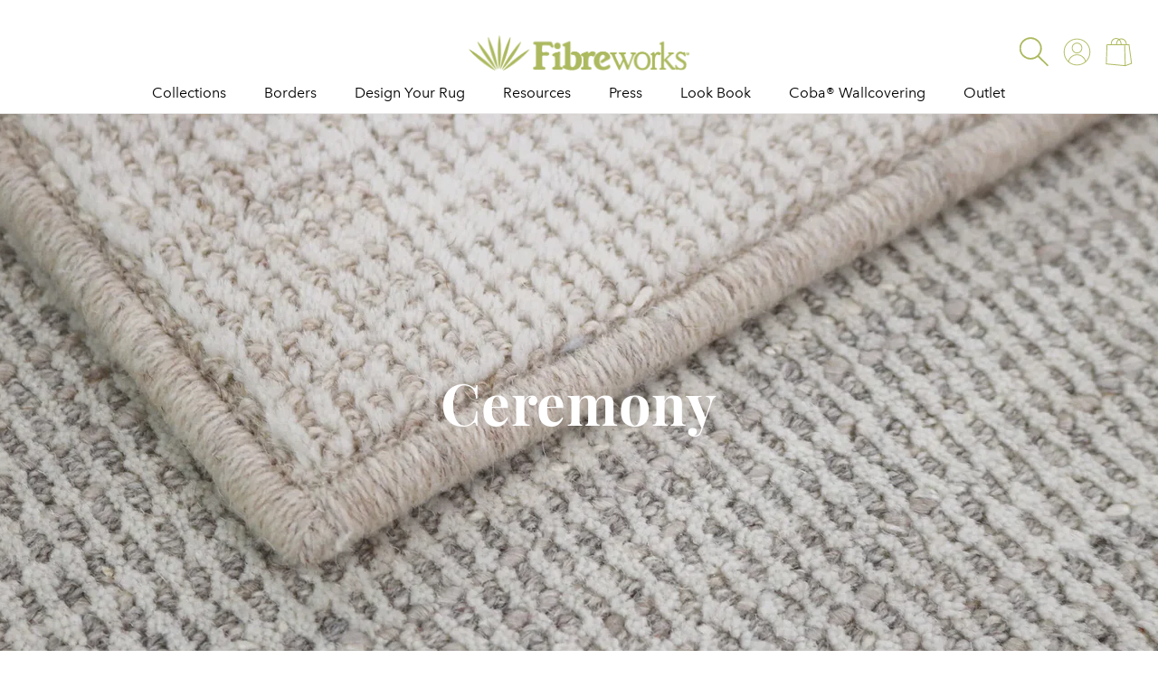

--- FILE ---
content_type: text/html; charset=utf-8
request_url: https://fibreworks.com/products/ceremony
body_size: 43770
content:
<!doctype html>
<html class="no-js" lang="en">
  <head>
    <meta charset="utf-8">
    <meta http-equiv="X-UA-Compatible" content="IE=edge">
    <meta name="viewport" content="width=device-width,initial-scale=1">
    <meta name="theme-color" content="">
    <meta name="format-detection" content="telephone=no">
    <meta name="viewport" content="width=device-width, initial-scale=1.0, maximum-scale=1.0, user-scalable=no" />
    <meta name="google-site-verification" content="7XlCDp2ByxDP7PW9U4ynrVt9dl2NpV5hBRQCyRcOB1c" />
    <link rel="canonical" href="https://fibreworks.com/products/ceremony">
    <link rel="preconnect" href="https://cdn.shopify.com" crossorigin>
    <link rel="stylesheet" href="https://use.typekit.net/ico7gfs.css">
    <link rel="preconnect" href="https://p.typekit.net" crossorigin>
    <link rel="preconnect" href="https://use.typekit.net" crossorigin>
    <link rel="stylesheet" href="https://use.typekit.net/zfn8ycm">

    

    
<link rel="icon" type="image/png" href="//fibreworks.com/cdn/shop/files/favicon32x32.png?crop=center&height=32&v=1687206048&width=32"><link rel="preconnect" href="https://fonts.shopifycdn.com" crossorigin><title>
      Ceremony
 &ndash; Fibreworks</title>

    
      <meta name="description" content="Ceremony is crafted with plush loops of striated linen nestled within an ivory wool field.  The organic flow of color helps marry the wool and linen into a harmonious combination. Available with Hand SergingLearn More Fiber: Wool Blends Collection: Ceremony Pattern: Strié Width: 16&#39;4&quot; Fiber Composition: 92% Wool/ 8% Li">
    

    

<meta property="og:site_name" content="Fibreworks">
<meta property="og:url" content="https://fibreworks.com/products/ceremony">
<meta property="og:title" content="Ceremony">
<meta property="og:type" content="product">
<meta property="og:description" content="Ceremony is crafted with plush loops of striated linen nestled within an ivory wool field.  The organic flow of color helps marry the wool and linen into a harmonious combination. Available with Hand SergingLearn More Fiber: Wool Blends Collection: Ceremony Pattern: Strié Width: 16&#39;4&quot; Fiber Composition: 92% Wool/ 8% Li"><meta property="og:image" content="http://fibreworks.com/cdn/shop/files/Nest.webp?v=1690817914">
  <meta property="og:image:secure_url" content="https://fibreworks.com/cdn/shop/files/Nest.webp?v=1690817914">
  <meta property="og:image:width" content="900">
  <meta property="og:image:height" content="900"><meta property="og:price:amount" content="0.00">
  <meta property="og:price:currency" content="USD"><meta name="twitter:card" content="summary_large_image">
<meta name="twitter:title" content="Ceremony">
<meta name="twitter:description" content="Ceremony is crafted with plush loops of striated linen nestled within an ivory wool field.  The organic flow of color helps marry the wool and linen into a harmonious combination. Available with Hand SergingLearn More Fiber: Wool Blends Collection: Ceremony Pattern: Strié Width: 16&#39;4&quot; Fiber Composition: 92% Wool/ 8% Li">


    <script src="//fibreworks.com/cdn/shop/t/27/assets/constants.js?v=165488195745554878101765833724" defer="defer"></script>
    <script src="//fibreworks.com/cdn/shop/t/27/assets/pubsub.js?v=2921868252632587581765833736" defer="defer"></script>
    <script src="//fibreworks.com/cdn/shop/t/27/assets/global.js?v=85297797553816670871765833729" defer="defer"></script>
    <script>window.performance && window.performance.mark && window.performance.mark('shopify.content_for_header.start');</script><meta name="google-site-verification" content="7XlCDp2ByxDP7PW9U4ynrVt9dl2NpV5hBRQCyRcOB1c">
<meta id="shopify-digital-wallet" name="shopify-digital-wallet" content="/74308944182/digital_wallets/dialog">
<link rel="alternate" type="application/json+oembed" href="https://fibreworks.com/products/ceremony.oembed">
<script async="async" src="/checkouts/internal/preloads.js?locale=en-US"></script>
<script id="shopify-features" type="application/json">{"accessToken":"884e87735515f9dd53ff4d19973bea5b","betas":["rich-media-storefront-analytics"],"domain":"fibreworks.com","predictiveSearch":true,"shopId":74308944182,"locale":"en"}</script>
<script>var Shopify = Shopify || {};
Shopify.shop = "fibreworks-6899.myshopify.com";
Shopify.locale = "en";
Shopify.currency = {"active":"USD","rate":"1.0"};
Shopify.country = "US";
Shopify.theme = {"name":"RefreshFW - Inventory\/Banner Scheduling","id":181718122806,"schema_name":"Refresh","schema_version":"8.0.1","theme_store_id":1567,"role":"main"};
Shopify.theme.handle = "null";
Shopify.theme.style = {"id":null,"handle":null};
Shopify.cdnHost = "fibreworks.com/cdn";
Shopify.routes = Shopify.routes || {};
Shopify.routes.root = "/";</script>
<script type="module">!function(o){(o.Shopify=o.Shopify||{}).modules=!0}(window);</script>
<script>!function(o){function n(){var o=[];function n(){o.push(Array.prototype.slice.apply(arguments))}return n.q=o,n}var t=o.Shopify=o.Shopify||{};t.loadFeatures=n(),t.autoloadFeatures=n()}(window);</script>
<script id="shop-js-analytics" type="application/json">{"pageType":"product"}</script>
<script defer="defer" async type="module" src="//fibreworks.com/cdn/shopifycloud/shop-js/modules/v2/client.init-shop-cart-sync_DtuiiIyl.en.esm.js"></script>
<script defer="defer" async type="module" src="//fibreworks.com/cdn/shopifycloud/shop-js/modules/v2/chunk.common_CUHEfi5Q.esm.js"></script>
<script type="module">
  await import("//fibreworks.com/cdn/shopifycloud/shop-js/modules/v2/client.init-shop-cart-sync_DtuiiIyl.en.esm.js");
await import("//fibreworks.com/cdn/shopifycloud/shop-js/modules/v2/chunk.common_CUHEfi5Q.esm.js");

  window.Shopify.SignInWithShop?.initShopCartSync?.({"fedCMEnabled":true,"windoidEnabled":true});

</script>
<script>(function() {
  var isLoaded = false;
  function asyncLoad() {
    if (isLoaded) return;
    isLoaded = true;
    var urls = ["https:\/\/storage.nfcube.com\/instafeed-d64f5925e12a3769d9ba42517f65ec11.js?shop=fibreworks-6899.myshopify.com"];
    for (var i = 0; i < urls.length; i++) {
      var s = document.createElement('script');
      s.type = 'text/javascript';
      s.async = true;
      s.src = urls[i];
      var x = document.getElementsByTagName('script')[0];
      x.parentNode.insertBefore(s, x);
    }
  };
  if(window.attachEvent) {
    window.attachEvent('onload', asyncLoad);
  } else {
    window.addEventListener('load', asyncLoad, false);
  }
})();</script>
<script id="__st">var __st={"a":74308944182,"offset":-18000,"reqid":"a956ccc3-61a7-4592-90af-83a26bc168ca-1767594065","pageurl":"fibreworks.com\/products\/ceremony","u":"2f95da985780","p":"product","rtyp":"product","rid":8545964359990};</script>
<script>window.ShopifyPaypalV4VisibilityTracking = true;</script>
<script id="form-persister">!function(){'use strict';const t='contact',e='new_comment',n=[[t,t],['blogs',e],['comments',e],[t,'customer']],o='password',r='form_key',c=['recaptcha-v3-token','g-recaptcha-response','h-captcha-response',o],s=()=>{try{return window.sessionStorage}catch{return}},i='__shopify_v',u=t=>t.elements[r],a=function(){const t=[...n].map((([t,e])=>`form[action*='/${t}']:not([data-nocaptcha='true']) input[name='form_type'][value='${e}']`)).join(',');var e;return e=t,()=>e?[...document.querySelectorAll(e)].map((t=>t.form)):[]}();function m(t){const e=u(t);a().includes(t)&&(!e||!e.value)&&function(t){try{if(!s())return;!function(t){const e=s();if(!e)return;const n=u(t);if(!n)return;const o=n.value;o&&e.removeItem(o)}(t);const e=Array.from(Array(32),(()=>Math.random().toString(36)[2])).join('');!function(t,e){u(t)||t.append(Object.assign(document.createElement('input'),{type:'hidden',name:r})),t.elements[r].value=e}(t,e),function(t,e){const n=s();if(!n)return;const r=[...t.querySelectorAll(`input[type='${o}']`)].map((({name:t})=>t)),u=[...c,...r],a={};for(const[o,c]of new FormData(t).entries())u.includes(o)||(a[o]=c);n.setItem(e,JSON.stringify({[i]:1,action:t.action,data:a}))}(t,e)}catch(e){console.error('failed to persist form',e)}}(t)}const f=t=>{if('true'===t.dataset.persistBound)return;const e=function(t,e){const n=function(t){return'function'==typeof t.submit?t.submit:HTMLFormElement.prototype.submit}(t).bind(t);return function(){let t;return()=>{t||(t=!0,(()=>{try{e(),n()}catch(t){(t=>{console.error('form submit failed',t)})(t)}})(),setTimeout((()=>t=!1),250))}}()}(t,(()=>{m(t)}));!function(t,e){if('function'==typeof t.submit&&'function'==typeof e)try{t.submit=e}catch{}}(t,e),t.addEventListener('submit',(t=>{t.preventDefault(),e()})),t.dataset.persistBound='true'};!function(){function t(t){const e=(t=>{const e=t.target;return e instanceof HTMLFormElement?e:e&&e.form})(t);e&&m(e)}document.addEventListener('submit',t),document.addEventListener('DOMContentLoaded',(()=>{const e=a();for(const t of e)f(t);var n;n=document.body,new window.MutationObserver((t=>{for(const e of t)if('childList'===e.type&&e.addedNodes.length)for(const t of e.addedNodes)1===t.nodeType&&'FORM'===t.tagName&&a().includes(t)&&f(t)})).observe(n,{childList:!0,subtree:!0,attributes:!1}),document.removeEventListener('submit',t)}))}()}();</script>
<script integrity="sha256-4kQ18oKyAcykRKYeNunJcIwy7WH5gtpwJnB7kiuLZ1E=" data-source-attribution="shopify.loadfeatures" defer="defer" src="//fibreworks.com/cdn/shopifycloud/storefront/assets/storefront/load_feature-a0a9edcb.js" crossorigin="anonymous"></script>
<script data-source-attribution="shopify.dynamic_checkout.dynamic.init">var Shopify=Shopify||{};Shopify.PaymentButton=Shopify.PaymentButton||{isStorefrontPortableWallets:!0,init:function(){window.Shopify.PaymentButton.init=function(){};var t=document.createElement("script");t.src="https://fibreworks.com/cdn/shopifycloud/portable-wallets/latest/portable-wallets.en.js",t.type="module",document.head.appendChild(t)}};
</script>
<script data-source-attribution="shopify.dynamic_checkout.buyer_consent">
  function portableWalletsHideBuyerConsent(e){var t=document.getElementById("shopify-buyer-consent"),n=document.getElementById("shopify-subscription-policy-button");t&&n&&(t.classList.add("hidden"),t.setAttribute("aria-hidden","true"),n.removeEventListener("click",e))}function portableWalletsShowBuyerConsent(e){var t=document.getElementById("shopify-buyer-consent"),n=document.getElementById("shopify-subscription-policy-button");t&&n&&(t.classList.remove("hidden"),t.removeAttribute("aria-hidden"),n.addEventListener("click",e))}window.Shopify?.PaymentButton&&(window.Shopify.PaymentButton.hideBuyerConsent=portableWalletsHideBuyerConsent,window.Shopify.PaymentButton.showBuyerConsent=portableWalletsShowBuyerConsent);
</script>
<script data-source-attribution="shopify.dynamic_checkout.cart.bootstrap">document.addEventListener("DOMContentLoaded",(function(){function t(){return document.querySelector("shopify-accelerated-checkout-cart, shopify-accelerated-checkout")}if(t())Shopify.PaymentButton.init();else{new MutationObserver((function(e,n){t()&&(Shopify.PaymentButton.init(),n.disconnect())})).observe(document.body,{childList:!0,subtree:!0})}}));
</script>
<script id="sections-script" data-sections="header,footer" defer="defer" src="//fibreworks.com/cdn/shop/t/27/compiled_assets/scripts.js?5542"></script>
<script>window.performance && window.performance.mark && window.performance.mark('shopify.content_for_header.end');</script>


    <style data-shopify>
/*       
      
      
      
      @font-face {
  font-family: "Playfair Display";
  font-weight: 400;
  font-style: normal;
  font-display: swap;
  src: url("//fibreworks.com/cdn/fonts/playfair_display/playfairdisplay_n4.9980f3e16959dc89137cc1369bfc3ae98af1deb9.woff2") format("woff2"),
       url("//fibreworks.com/cdn/fonts/playfair_display/playfairdisplay_n4.c562b7c8e5637886a811d2a017f9e023166064ee.woff") format("woff");
}
 */

      :root {
        --font-body-family: "AvenirNextLTW01-Regular", sans-serif;
        --font-body-style: normal;
        --font-body-weight: 400;
        --font-body-weight-bold: 700;

        --font-heading-family: "Playfair Display", serif;
        --font-heading-style: normal;
        --font-heading-weight: 400;

        --font-body-scale: 1.05;
        --font-heading-scale: 1.0476190476190477;

        --color-base-text: 0, 0, 0;
        --color-shadow: 0, 0, 0;
        --color-base-background-1: 239, 240, 245;
        --color-base-background-2: 255, 255, 255;
        --color-base-solid-button-labels: 255, 255, 255;
        --color-base-outline-button-labels: 173, 185, 94;
        --color-base-accent-1: 173, 185, 94;
        --color-base-accent-2: 14, 27, 77;
        --payment-terms-background-color: #eff0f5;

        --gradient-base-background-1: #eff0f5;
        --gradient-base-background-2: #ffffff;
        --gradient-base-accent-1: #adb95e;
        --gradient-base-accent-2: #0e1b4d;

        --media-padding: px;
        --media-border-opacity: 0.1;
        --media-border-width: 0px;
        --media-radius: 20px;
        --media-shadow-opacity: 0.0;
        --media-shadow-horizontal-offset: 0px;
        --media-shadow-vertical-offset: 4px;
        --media-shadow-blur-radius: 5px;
        --media-shadow-visible: 0;

        --page-width: 120rem;
        --page-width-margin: 0rem;

        --product-card-image-padding: 1.2rem;
        --product-card-corner-radius: 0.0rem;
        --product-card-text-alignment: center;
        --product-card-border-width: 0.0rem;
        --product-card-border-opacity: 1.0;
        --product-card-shadow-opacity: 0.0;
        --product-card-shadow-visible: 0;
        --product-card-shadow-horizontal-offset: 0.0rem;
        --product-card-shadow-vertical-offset: 0.4rem;
        --product-card-shadow-blur-radius: 0.5rem;

        --collection-card-image-padding: 1.4rem;
        --collection-card-corner-radius: 1.8rem;
        --collection-card-text-alignment: left;
        --collection-card-border-width: 0.1rem;
        --collection-card-border-opacity: 1.0;
        --collection-card-shadow-opacity: 0.0;
        --collection-card-shadow-visible: 0;
        --collection-card-shadow-horizontal-offset: 0.0rem;
        --collection-card-shadow-vertical-offset: 0.4rem;
        --collection-card-shadow-blur-radius: 0.5rem;

        --blog-card-image-padding: 1.6rem;
        --blog-card-corner-radius: 1.8rem;
        --blog-card-text-alignment: left;
        --blog-card-border-width: 0.1rem;
        --blog-card-border-opacity: 1.0;
        --blog-card-shadow-opacity: 0.0;
        --blog-card-shadow-visible: 0;
        --blog-card-shadow-horizontal-offset: 0.0rem;
        --blog-card-shadow-vertical-offset: 0.4rem;
        --blog-card-shadow-blur-radius: 0.5rem;

        --badge-corner-radius: 0.0rem;

        --popup-border-width: 0px;
        --popup-border-opacity: 0.1;
        --popup-corner-radius: 8px;
        --popup-shadow-opacity: 0.2;
        --popup-shadow-horizontal-offset: 0px;
        --popup-shadow-vertical-offset: 0px;
        --popup-shadow-blur-radius: 20px;

        --drawer-border-width: 0px;
        --drawer-border-opacity: 0.1;
        --drawer-shadow-opacity: 0.0;
        --drawer-shadow-horizontal-offset: 0px;
        --drawer-shadow-vertical-offset: 4px;
        --drawer-shadow-blur-radius: 5px;

        --spacing-sections-desktop: 0px;
        --spacing-sections-mobile: 0px;

        --grid-desktop-vertical-spacing: 4px;
        --grid-desktop-horizontal-spacing: 16px;
        --grid-mobile-vertical-spacing: 2px;
        --grid-mobile-horizontal-spacing: 8px;

        --text-boxes-border-opacity: 0.1;
        --text-boxes-border-width: 0px;
        --text-boxes-radius: 20px;
        --text-boxes-shadow-opacity: 0.0;
        --text-boxes-shadow-visible: 0;
        --text-boxes-shadow-horizontal-offset: 0px;
        --text-boxes-shadow-vertical-offset: 4px;
        --text-boxes-shadow-blur-radius: 5px;

        --buttons-radius: 4px;
        --buttons-radius-outset: 5px;
        --buttons-border-width: 1px;
        --buttons-border-opacity: 1.0;
        --buttons-shadow-opacity: 0.1;
        --buttons-shadow-visible: 1;
        --buttons-shadow-horizontal-offset: 0px;
        --buttons-shadow-vertical-offset: 4px;
        --buttons-shadow-blur-radius: 5px;
        --buttons-border-offset: 0.3px;

        --inputs-radius: 0px;
        --inputs-border-width: 1px;
        --inputs-border-opacity: 0.55;
        --inputs-shadow-opacity: 0.0;
        --inputs-shadow-horizontal-offset: 0px;
        --inputs-margin-offset: 0px;
        --inputs-shadow-vertical-offset: 4px;
        --inputs-shadow-blur-radius: 5px;
        --inputs-radius-outset: 0px;

        --variant-pills-radius: 40px;
        --variant-pills-border-width: 1px;
        --variant-pills-border-opacity: 0.55;
        --variant-pills-shadow-opacity: 0.0;
        --variant-pills-shadow-horizontal-offset: 0px;
        --variant-pills-shadow-vertical-offset: 4px;
        --variant-pills-shadow-blur-radius: 5px;
      }

      *,
      *::before,
      *::after {
        box-sizing: inherit;
      }

      html {
        box-sizing: border-box;
        font-size: calc(var(--font-body-scale) * 62.5%);
        height: 100%;
      }

      body {
        display: grid;
        grid-template-rows: auto auto 1fr auto;
        grid-template-columns: 100%;
        min-height: 100%;
        margin: 0;
        font-size: 1.5rem;
        letter-spacing: 0.06rem;
        line-height: calc(1 + 0.8 / var(--font-body-scale));
        font-family: "AvenirNextLTW01-Regular";
        font-style: var(--font-body-style);
        font-weight: var(--font-body-weight);
      }

      @font-face {
    font-display: swap;
    font-family: AvenirNextLTW01-Regular;
    src: local("Avenir Next"),local("Avenir-Next"),local("AvenirNextLTW01-Regular"),url(https://cdn.shopify.com/s/files/1/0743/0894/4182/files/2cd55546-ec00-4af9-aeca-4a3cd186da53.woff2?v=1689972538) format("woff2");
    text-rendering:optimizeLegibility
}
      @font-face {
    font-display: swap;
    font-family: AvenirNextLTW01-Medium;
    src: local("Avenir Next"),local("Avenir-Next"),local("AvenirNextLTW01-Medium"),url(https://cdn.shopify.com/s/files/1/0743/0894/4182/files/627fbb5a-3bae-4cd9-b617-2f923e29d55e.woff2?v=1693402328) format("woff2");
    text-rendering:optimizeLegibility
}

      @font-face {
    font-display: swap;
    font-family: Playfair Display;
    src: local("Playfair Display"),url(https://fibreworks.com/cdn/fonts/playfair_display/playfairdisplay_n7.1e0ea1cc7a9e4ffdfd6c80b1742be1b89bbe2665.woff2?h1=ZmlicmV3b3Jrcy02ODk5LmFjY291bnQubXlzaG9waWZ5LmNvbQ&h2=ZmlicmV3b3Jrcy5jb20&h3=YWNjb3VudC5maWJyZXdvcmtzLmNvbQ&hmac=f408d61be53dc0df2aa88d52e89da81e5a12f0233e6948137c9a73de819bec8f) format("woff2");
    text-rendering:optimizeLegibility
}

      @media screen and (min-width: 750px) {
        body {
          font-size: 1.5rem;
        }
      }
    
    </style>

    <link href="//fibreworks.com/cdn/shop/t/27/assets/base.css?v=183916705085265121981766440182" rel="stylesheet" type="text/css" media="all" />
<link rel="preload" as="font" href="//fibreworks.com/cdn/fonts/playfair_display/playfairdisplay_n4.9980f3e16959dc89137cc1369bfc3ae98af1deb9.woff2" type="font/woff2" crossorigin><link rel="stylesheet" href="//fibreworks.com/cdn/shop/t/27/assets/component-predictive-search.css?v=181263494814082259231765833720" media="print" onload="this.media='all'"><script>document.documentElement.className = document.documentElement.className.replace('no-js', 'js');
    if (Shopify.designMode) {
      document.documentElement.classList.add('shopify-design-mode');
    }
    </script>
    <script type="text/javascript">
      (function(c,l,a,r,i,t,y){
          c[a]=c[a]||function(){(c[a].q=c[a].q||[]).push(arguments)};
          t=l.createElement(r);t.async=1;t.src="https://www.clarity.ms/tag/"+i;
          y=l.getElementsByTagName(r)[0];y.parentNode.insertBefore(t,y);
      })(window, document, "clarity", "script", "rb81inz4z9");
    </script>
  <!-- BEGIN app block: shopify://apps/fieldsraven/blocks/storefront-kit-app-embed/16a10c61-af87-4e42-9076-e03156f23f56 --><script defer src='https://polyfill-fastly.net/v3/polyfill.min.js?features=fetch'></script>
<script defer src="https://unpkg.com/alpinejs@3.7.1/dist/cdn.min.js"></script>




<!-- END app block --><!-- BEGIN app block: shopify://apps/variant-image-wizard-swatch/blocks/app-embed/66205c03-f474-4e2c-b275-0a2806eeac16 -->

<script>
  if (typeof __productWizRio !== 'undefined') {
    throw new Error('Rio code has already been instantiated!');
  }
  var __productWizRioProduct = {"id":8545964359990,"title":"Ceremony","handle":"ceremony","description":"\u003cp class=\"MsoNormal\"\u003eCeremony is crafted with plush loops of striated linen nestled within an ivory wool field.\u003cspan style=\"mso-spacerun: yes;\"\u003e  \u003c\/span\u003eThe organic flow of color helps marry the wool and linen into a harmonious combination.\u003c\/p\u003e\n\u003cp class=\"MsoNormal\"\u003e\u003cspan\u003eAvailable with Hand Serging\u003cbr\u003e\u003ca rel=\"noopener\" href=\"https:\/\/cdn.shopify.com\/s\/files\/1\/0743\/0894\/4182\/files\/Hand_Serging_Update.pdf\" target=\"_blank\"\u003eLearn More\u003c\/a\u003e\u003c\/span\u003e\u003c\/p\u003e\n\u003cul class=\"product-details__meta\"\u003e\n\u003cli class=\"meta__item meta__item--fiber\"\u003e\n\u003cspan class=\"meta__title\"\u003eFiber:\u003cspan\u003e \u003c\/span\u003e\u003c\/span\u003e\u003cspan class=\"meta__value\"\u003e\u003cspan\u003eWool Blends\u003c\/span\u003e\u003c\/span\u003e\n\u003c\/li\u003e\n\u003cli class=\"meta__item meta__item--collection\"\u003e\n\u003cspan class=\"meta__title\"\u003eCollection:\u003cspan\u003e \u003c\/span\u003e\u003c\/span\u003e\u003cspan class=\"meta__value\"\u003e\u003cspan\u003eCeremony\u003c\/span\u003e\u003c\/span\u003e\n\u003c\/li\u003e\n\u003cli class=\"meta__item meta__item--pattern\"\u003e\n\u003cspan class=\"meta__title\"\u003ePattern:\u003cspan\u003e \u003c\/span\u003e\u003c\/span\u003e\u003cspan class=\"meta__value\"\u003e\u003cspan\u003eStrié\u003c\/span\u003e\u003c\/span\u003e\n\u003c\/li\u003e\n\u003cli class=\"meta__item meta__item--width\"\u003e\n\u003cspan class=\"meta__title\"\u003eWidth:\u003cspan\u003e \u003c\/span\u003e\u003c\/span\u003e\u003cspan class=\"meta__value\"\u003e\u003cspan\u003e16'4\"\u003c\/span\u003e\u003c\/span\u003e\n\u003c\/li\u003e\n\u003cli class=\"meta__item meta__item--fiber-composition\"\u003e\n\u003cspan class=\"meta__title\"\u003eFiber Composition:\u003cspan\u003e \u003c\/span\u003e\u003c\/span\u003e\u003cspan class=\"meta__value\"\u003e\u003cspan\u003e92% Wool\/ 8% Linen\u003c\/span\u003e\u003c\/span\u003e\n\u003c\/li\u003e\n\u003cli class=\"meta__item meta__item--backing\"\u003e\n\u003cspan class=\"meta__title\"\u003eBacking:\u003cspan\u003e \u003c\/span\u003e\u003c\/span\u003e\u003cspan class=\"meta__value\"\u003e\u003cspan\u003eCloth\u003c\/span\u003e\u003c\/span\u003e\n\u003c\/li\u003e\n\u003cli class=\"meta__item meta__item--construction\"\u003e\n\u003cspan class=\"meta__title\"\u003eConstruction:\u003cspan\u003e \u003c\/span\u003e\u003c\/span\u003e\u003cspan class=\"meta__value\"\u003e\u003cspan\u003eHandwoven\u003c\/span\u003e\u003c\/span\u003e\n\u003c\/li\u003e\n\u003c\/ul\u003e","published_at":"2023-07-31T11:38:32-04:00","created_at":"2023-07-31T11:38:32-04:00","vendor":"Fibreworks","type":"","tags":[],"price":0,"price_min":0,"price_max":0,"available":true,"price_varies":false,"compare_at_price":null,"compare_at_price_min":0,"compare_at_price_max":0,"compare_at_price_varies":false,"variants":[{"id":46044082667830,"title":"Nest","option1":"Nest","option2":null,"option3":null,"sku":null,"requires_shipping":true,"taxable":true,"featured_image":{"id":42350577647926,"product_id":8545964359990,"position":1,"created_at":"2023-07-31T11:38:32-04:00","updated_at":"2023-07-31T11:38:34-04:00","alt":null,"width":900,"height":900,"src":"\/\/fibreworks.com\/cdn\/shop\/files\/Nest.webp?v=1690817914","variant_ids":[46044082667830]},"available":true,"name":"Ceremony - Nest","public_title":"Nest","options":["Nest"],"price":0,"weight":0,"compare_at_price":null,"inventory_management":null,"barcode":"","featured_media":{"alt":null,"id":34746355155254,"position":1,"preview_image":{"aspect_ratio":1.0,"height":900,"width":900,"src":"\/\/fibreworks.com\/cdn\/shop\/files\/Nest.webp?v=1690817914"}},"requires_selling_plan":false,"selling_plan_allocations":[],"quantity_rule":{"min":1,"max":null,"increment":1}},{"id":46044082700598,"title":"Shadow","option1":"Shadow","option2":null,"option3":null,"sku":null,"requires_shipping":true,"taxable":true,"featured_image":{"id":42350577451318,"product_id":8545964359990,"position":3,"created_at":"2023-07-31T11:38:32-04:00","updated_at":"2023-07-31T11:38:33-04:00","alt":null,"width":900,"height":900,"src":"\/\/fibreworks.com\/cdn\/shop\/files\/Shadow.webp?v=1690817913","variant_ids":[46044082700598]},"available":true,"name":"Ceremony - Shadow","public_title":"Shadow","options":["Shadow"],"price":0,"weight":0,"compare_at_price":null,"inventory_management":null,"barcode":"","featured_media":{"alt":null,"id":34746355220790,"position":3,"preview_image":{"aspect_ratio":1.0,"height":900,"width":900,"src":"\/\/fibreworks.com\/cdn\/shop\/files\/Shadow.webp?v=1690817913"}},"requires_selling_plan":false,"selling_plan_allocations":[],"quantity_rule":{"min":1,"max":null,"increment":1}}],"images":["\/\/fibreworks.com\/cdn\/shop\/files\/Nest.webp?v=1690817914","\/\/fibreworks.com\/cdn\/shop\/files\/Nest_Serging.webp?v=1690817914","\/\/fibreworks.com\/cdn\/shop\/files\/Shadow.webp?v=1690817913","\/\/fibreworks.com\/cdn\/shop\/files\/Shadow_Serging.webp?v=1690817914"],"featured_image":"\/\/fibreworks.com\/cdn\/shop\/files\/Nest.webp?v=1690817914","options":["Color"],"media":[{"alt":null,"id":34746355155254,"position":1,"preview_image":{"aspect_ratio":1.0,"height":900,"width":900,"src":"\/\/fibreworks.com\/cdn\/shop\/files\/Nest.webp?v=1690817914"},"aspect_ratio":1.0,"height":900,"media_type":"image","src":"\/\/fibreworks.com\/cdn\/shop\/files\/Nest.webp?v=1690817914","width":900},{"alt":null,"id":34746355188022,"position":2,"preview_image":{"aspect_ratio":1.0,"height":900,"width":900,"src":"\/\/fibreworks.com\/cdn\/shop\/files\/Nest_Serging.webp?v=1690817914"},"aspect_ratio":1.0,"height":900,"media_type":"image","src":"\/\/fibreworks.com\/cdn\/shop\/files\/Nest_Serging.webp?v=1690817914","width":900},{"alt":null,"id":34746355220790,"position":3,"preview_image":{"aspect_ratio":1.0,"height":900,"width":900,"src":"\/\/fibreworks.com\/cdn\/shop\/files\/Shadow.webp?v=1690817913"},"aspect_ratio":1.0,"height":900,"media_type":"image","src":"\/\/fibreworks.com\/cdn\/shop\/files\/Shadow.webp?v=1690817913","width":900},{"alt":null,"id":34746355253558,"position":4,"preview_image":{"aspect_ratio":1.0,"height":900,"width":900,"src":"\/\/fibreworks.com\/cdn\/shop\/files\/Shadow_Serging.webp?v=1690817914"},"aspect_ratio":1.0,"height":900,"media_type":"image","src":"\/\/fibreworks.com\/cdn\/shop\/files\/Shadow_Serging.webp?v=1690817914","width":900}],"requires_selling_plan":false,"selling_plan_groups":[],"content":"\u003cp class=\"MsoNormal\"\u003eCeremony is crafted with plush loops of striated linen nestled within an ivory wool field.\u003cspan style=\"mso-spacerun: yes;\"\u003e  \u003c\/span\u003eThe organic flow of color helps marry the wool and linen into a harmonious combination.\u003c\/p\u003e\n\u003cp class=\"MsoNormal\"\u003e\u003cspan\u003eAvailable with Hand Serging\u003cbr\u003e\u003ca rel=\"noopener\" href=\"https:\/\/cdn.shopify.com\/s\/files\/1\/0743\/0894\/4182\/files\/Hand_Serging_Update.pdf\" target=\"_blank\"\u003eLearn More\u003c\/a\u003e\u003c\/span\u003e\u003c\/p\u003e\n\u003cul class=\"product-details__meta\"\u003e\n\u003cli class=\"meta__item meta__item--fiber\"\u003e\n\u003cspan class=\"meta__title\"\u003eFiber:\u003cspan\u003e \u003c\/span\u003e\u003c\/span\u003e\u003cspan class=\"meta__value\"\u003e\u003cspan\u003eWool Blends\u003c\/span\u003e\u003c\/span\u003e\n\u003c\/li\u003e\n\u003cli class=\"meta__item meta__item--collection\"\u003e\n\u003cspan class=\"meta__title\"\u003eCollection:\u003cspan\u003e \u003c\/span\u003e\u003c\/span\u003e\u003cspan class=\"meta__value\"\u003e\u003cspan\u003eCeremony\u003c\/span\u003e\u003c\/span\u003e\n\u003c\/li\u003e\n\u003cli class=\"meta__item meta__item--pattern\"\u003e\n\u003cspan class=\"meta__title\"\u003ePattern:\u003cspan\u003e \u003c\/span\u003e\u003c\/span\u003e\u003cspan class=\"meta__value\"\u003e\u003cspan\u003eStrié\u003c\/span\u003e\u003c\/span\u003e\n\u003c\/li\u003e\n\u003cli class=\"meta__item meta__item--width\"\u003e\n\u003cspan class=\"meta__title\"\u003eWidth:\u003cspan\u003e \u003c\/span\u003e\u003c\/span\u003e\u003cspan class=\"meta__value\"\u003e\u003cspan\u003e16'4\"\u003c\/span\u003e\u003c\/span\u003e\n\u003c\/li\u003e\n\u003cli class=\"meta__item meta__item--fiber-composition\"\u003e\n\u003cspan class=\"meta__title\"\u003eFiber Composition:\u003cspan\u003e \u003c\/span\u003e\u003c\/span\u003e\u003cspan class=\"meta__value\"\u003e\u003cspan\u003e92% Wool\/ 8% Linen\u003c\/span\u003e\u003c\/span\u003e\n\u003c\/li\u003e\n\u003cli class=\"meta__item meta__item--backing\"\u003e\n\u003cspan class=\"meta__title\"\u003eBacking:\u003cspan\u003e \u003c\/span\u003e\u003c\/span\u003e\u003cspan class=\"meta__value\"\u003e\u003cspan\u003eCloth\u003c\/span\u003e\u003c\/span\u003e\n\u003c\/li\u003e\n\u003cli class=\"meta__item meta__item--construction\"\u003e\n\u003cspan class=\"meta__title\"\u003eConstruction:\u003cspan\u003e \u003c\/span\u003e\u003c\/span\u003e\u003cspan class=\"meta__value\"\u003e\u003cspan\u003eHandwoven\u003c\/span\u003e\u003c\/span\u003e\n\u003c\/li\u003e\n\u003c\/ul\u003e"};
  if (typeof __productWizRioProduct === 'object' && __productWizRioProduct !== null) {
    __productWizRioProduct.options = [{"name":"Color","position":1,"values":["Nest","Shadow"]}];
  }
  
  var __productWizRioGzipDecoder=(()=>{var N=Object.defineProperty;var Ar=Object.getOwnPropertyDescriptor;var Mr=Object.getOwnPropertyNames;var Sr=Object.prototype.hasOwnProperty;var Ur=(r,n)=>{for(var t in n)N(r,t,{get:n[t],enumerable:!0})},Fr=(r,n,t,e)=>{if(n&&typeof n=="object"||typeof n=="function")for(let i of Mr(n))!Sr.call(r,i)&&i!==t&&N(r,i,{get:()=>n[i],enumerable:!(e=Ar(n,i))||e.enumerable});return r};var Cr=r=>Fr(N({},"__esModule",{value:!0}),r);var Jr={};Ur(Jr,{U8fromBase64:()=>pr,decodeGzippedJson:()=>gr});var f=Uint8Array,S=Uint16Array,Dr=Int32Array,ir=new f([0,0,0,0,0,0,0,0,1,1,1,1,2,2,2,2,3,3,3,3,4,4,4,4,5,5,5,5,0,0,0,0]),ar=new f([0,0,0,0,1,1,2,2,3,3,4,4,5,5,6,6,7,7,8,8,9,9,10,10,11,11,12,12,13,13,0,0]),Tr=new f([16,17,18,0,8,7,9,6,10,5,11,4,12,3,13,2,14,1,15]),or=function(r,n){for(var t=new S(31),e=0;e<31;++e)t[e]=n+=1<<r[e-1];for(var i=new Dr(t[30]),e=1;e<30;++e)for(var l=t[e];l<t[e+1];++l)i[l]=l-t[e]<<5|e;return{b:t,r:i}},sr=or(ir,2),fr=sr.b,Ir=sr.r;fr[28]=258,Ir[258]=28;var hr=or(ar,0),Zr=hr.b,jr=hr.r,k=new S(32768);for(o=0;o<32768;++o)g=(o&43690)>>1|(o&21845)<<1,g=(g&52428)>>2|(g&13107)<<2,g=(g&61680)>>4|(g&3855)<<4,k[o]=((g&65280)>>8|(g&255)<<8)>>1;var g,o,I=function(r,n,t){for(var e=r.length,i=0,l=new S(n);i<e;++i)r[i]&&++l[r[i]-1];var y=new S(n);for(i=1;i<n;++i)y[i]=y[i-1]+l[i-1]<<1;var p;if(t){p=new S(1<<n);var z=15-n;for(i=0;i<e;++i)if(r[i])for(var U=i<<4|r[i],w=n-r[i],a=y[r[i]-1]++<<w,s=a|(1<<w)-1;a<=s;++a)p[k[a]>>z]=U}else for(p=new S(e),i=0;i<e;++i)r[i]&&(p[i]=k[y[r[i]-1]++]>>15-r[i]);return p},Z=new f(288);for(o=0;o<144;++o)Z[o]=8;var o;for(o=144;o<256;++o)Z[o]=9;var o;for(o=256;o<280;++o)Z[o]=7;var o;for(o=280;o<288;++o)Z[o]=8;var o,ur=new f(32);for(o=0;o<32;++o)ur[o]=5;var o;var Br=I(Z,9,1);var Er=I(ur,5,1),j=function(r){for(var n=r[0],t=1;t<r.length;++t)r[t]>n&&(n=r[t]);return n},v=function(r,n,t){var e=n/8|0;return(r[e]|r[e+1]<<8)>>(n&7)&t},R=function(r,n){var t=n/8|0;return(r[t]|r[t+1]<<8|r[t+2]<<16)>>(n&7)},Gr=function(r){return(r+7)/8|0},lr=function(r,n,t){return(n==null||n<0)&&(n=0),(t==null||t>r.length)&&(t=r.length),new f(r.subarray(n,t))};var Or=["unexpected EOF","invalid block type","invalid length/literal","invalid distance","stream finished","no stream handler",,"no callback","invalid UTF-8 data","extra field too long","date not in range 1980-2099","filename too long","stream finishing","invalid zip data"],u=function(r,n,t){var e=new Error(n||Or[r]);if(e.code=r,Error.captureStackTrace&&Error.captureStackTrace(e,u),!t)throw e;return e},qr=function(r,n,t,e){var i=r.length,l=e?e.length:0;if(!i||n.f&&!n.l)return t||new f(0);var y=!t,p=y||n.i!=2,z=n.i;y&&(t=new f(i*3));var U=function(nr){var tr=t.length;if(nr>tr){var er=new f(Math.max(tr*2,nr));er.set(t),t=er}},w=n.f||0,a=n.p||0,s=n.b||0,x=n.l,B=n.d,F=n.m,C=n.n,G=i*8;do{if(!x){w=v(r,a,1);var O=v(r,a+1,3);if(a+=3,O)if(O==1)x=Br,B=Er,F=9,C=5;else if(O==2){var L=v(r,a,31)+257,Y=v(r,a+10,15)+4,K=L+v(r,a+5,31)+1;a+=14;for(var D=new f(K),P=new f(19),h=0;h<Y;++h)P[Tr[h]]=v(r,a+h*3,7);a+=Y*3;for(var Q=j(P),yr=(1<<Q)-1,wr=I(P,Q,1),h=0;h<K;){var V=wr[v(r,a,yr)];a+=V&15;var c=V>>4;if(c<16)D[h++]=c;else{var A=0,E=0;for(c==16?(E=3+v(r,a,3),a+=2,A=D[h-1]):c==17?(E=3+v(r,a,7),a+=3):c==18&&(E=11+v(r,a,127),a+=7);E--;)D[h++]=A}}var X=D.subarray(0,L),m=D.subarray(L);F=j(X),C=j(m),x=I(X,F,1),B=I(m,C,1)}else u(1);else{var c=Gr(a)+4,q=r[c-4]|r[c-3]<<8,d=c+q;if(d>i){z&&u(0);break}p&&U(s+q),t.set(r.subarray(c,d),s),n.b=s+=q,n.p=a=d*8,n.f=w;continue}if(a>G){z&&u(0);break}}p&&U(s+131072);for(var mr=(1<<F)-1,xr=(1<<C)-1,$=a;;$=a){var A=x[R(r,a)&mr],M=A>>4;if(a+=A&15,a>G){z&&u(0);break}if(A||u(2),M<256)t[s++]=M;else if(M==256){$=a,x=null;break}else{var b=M-254;if(M>264){var h=M-257,T=ir[h];b=v(r,a,(1<<T)-1)+fr[h],a+=T}var H=B[R(r,a)&xr],J=H>>4;H||u(3),a+=H&15;var m=Zr[J];if(J>3){var T=ar[J];m+=R(r,a)&(1<<T)-1,a+=T}if(a>G){z&&u(0);break}p&&U(s+131072);var _=s+b;if(s<m){var rr=l-m,zr=Math.min(m,_);for(rr+s<0&&u(3);s<zr;++s)t[s]=e[rr+s]}for(;s<_;++s)t[s]=t[s-m]}}n.l=x,n.p=$,n.b=s,n.f=w,x&&(w=1,n.m=F,n.d=B,n.n=C)}while(!w);return s!=t.length&&y?lr(t,0,s):t.subarray(0,s)};var dr=new f(0);var Lr=function(r){(r[0]!=31||r[1]!=139||r[2]!=8)&&u(6,"invalid gzip data");var n=r[3],t=10;n&4&&(t+=(r[10]|r[11]<<8)+2);for(var e=(n>>3&1)+(n>>4&1);e>0;e-=!r[t++]);return t+(n&2)},Pr=function(r){var n=r.length;return(r[n-4]|r[n-3]<<8|r[n-2]<<16|r[n-1]<<24)>>>0};function vr(r,n){var t=Lr(r);return t+8>r.length&&u(6,"invalid gzip data"),qr(r.subarray(t,-8),{i:2},n&&n.out||new f(Pr(r)),n&&n.dictionary)}var W=typeof TextDecoder<"u"&&new TextDecoder,$r=0;try{W.decode(dr,{stream:!0}),$r=1}catch{}var Hr=function(r){for(var n="",t=0;;){var e=r[t++],i=(e>127)+(e>223)+(e>239);if(t+i>r.length)return{s:n,r:lr(r,t-1)};i?i==3?(e=((e&15)<<18|(r[t++]&63)<<12|(r[t++]&63)<<6|r[t++]&63)-65536,n+=String.fromCharCode(55296|e>>10,56320|e&1023)):i&1?n+=String.fromCharCode((e&31)<<6|r[t++]&63):n+=String.fromCharCode((e&15)<<12|(r[t++]&63)<<6|r[t++]&63):n+=String.fromCharCode(e)}};function cr(r,n){if(n){for(var t="",e=0;e<r.length;e+=16384)t+=String.fromCharCode.apply(null,r.subarray(e,e+16384));return t}else{if(W)return W.decode(r);var i=Hr(r),l=i.s,t=i.r;return t.length&&u(8),l}}function pr(r){let n=atob(r),t=new Uint8Array(n.length);for(let e=0;e<n.length;e++)t[e]=n.charCodeAt(e);return t}function gr(r){let n=pr(r),t=vr(n);return JSON.parse(cr(t))}return Cr(Jr);})();

  var __productWizRioVariantsData = null;
  if (__productWizRioVariantsData && typeof __productWizRioVariantsData === 'string') {
    try {
      __productWizRioVariantsData = JSON.parse(__productWizRioVariantsData);
    } catch (e) {
      console.warn('Failed to parse rio-variants metafield:', e);
      __productWizRioVariantsData = null;
    }
  }
  
  if (__productWizRioVariantsData && typeof __productWizRioVariantsData === 'object' && __productWizRioVariantsData.compressed) {
    try {
      __productWizRioVariantsData = __productWizRioGzipDecoder.decodeGzippedJson(__productWizRioVariantsData.compressed);
    } catch (e) {
      console.warn('Failed to decompress rio-variants metafield:', e);
      __productWizRioVariantsData = null;
    }
  }
  
  if (__productWizRioVariantsData && 
      __productWizRioVariantsData.variants && 
      Array.isArray(__productWizRioVariantsData.variants)) {
    
    let mergedVariants = (__productWizRioProduct.variants || []).slice();

    let existingIds = new Map();
    mergedVariants.forEach(function(variant) {
      existingIds.set(variant.id, true);
    });

    let newVariantsAdded = 0;
    __productWizRioVariantsData.variants.forEach(function(metaVariant) {
      if (!existingIds.has(metaVariant.id)) {
        mergedVariants.push(metaVariant);
        newVariantsAdded++;
      }
    });

    __productWizRioProduct.variants = mergedVariants;
    __productWizRioProduct.variantsCount = mergedVariants.length;
    __productWizRioProduct.available = mergedVariants.some(function(v) { return v.available; });
  }

  var __productWizRioHasOnlyDefaultVariant = false;
  var __productWizRioAssets = [{"id":"variant-wizard-color-blonde-d5d2d114-fe60-4095-81dc-e990abfd6058.jpg","url":"https:\/\/cdn.shopify.com\/s\/files\/1\/0743\/0894\/4182\/files\/variant-wizard-color-blonde-d5d2d114-fe60-4095-81dc-e990abfd6058.jpg?v=1722878218"}];
  if (typeof __productWizRioAssets === 'string') {
    __productWizRioAssets = JSON.parse(__productWizRioAssets);
  }

  var __productWizRioVariantImages = {"enabled":true,"intro":false,"mapping":[{"id":"46044082667830","media":["34746355155254","34746355188022"]},{"id":"46044082700598","media":["34746355220790","34746355253558"]}],"mediaSettings":[{"id":"46044082667830","media":[]},{"id":"46044082700598","media":[]}],"imageFilenames":[{"id":"34746355155254","value":"Nest.webp"},{"id":"34746355188022","value":"Nest_Serging.webp"},{"id":"34746355220790","value":"Shadow.webp"},{"id":"34746355253558","value":"Shadow_Serging.webp"}],"empty":false};
  if (__productWizRioVariantImages && typeof __productWizRioVariantImages === 'object' && __productWizRioVariantImages.compressed) {
    try {
      __productWizRioVariantImages = __productWizRioGzipDecoder.decodeGzippedJson(__productWizRioVariantImages.compressed);
    } catch (e) {
      console.warn('Failed to decompress rio variant images metafield:', e);
      __productWizRioVariantImages = null;
    }
  }

  var __productWizRioProductOptions = {"enabled":true,"intro":false,"options":[{"id":"Color","name":"Color","values":[{"id":"Nest","name":"Nest","config":{"text":null,"textBold":false,"textUppercase":false,"textColor":"rgb(0, 0, 0)","textSize":14,"textPadding":[0,0,0,0],"backgroundImage":{"id":"variant-image:\/\/{\"id\":\"Color\",\"value\":\"Nest\"}"},"backgroundVariantImagePosition":"center","backgroundPosition":"left","backgroundSize":100,"backgroundSizePx":24,"backgroundBorderRadius":18,"backgroundType":"one-solid","backgroundColor":"rgb(255, 255, 255)","backgroundColor2":"rgb(255, 255, 255)","backgroundColor3":"rgb(255, 255, 255)","backgroundColor4":"rgb(255, 255, 255)","selectedBackgroundColor":null,"title":{"enabled":true,"text":"Nest","textBold":false,"textUppercase":false,"textColor":"rgb(0, 0, 0)","textSize":16,"textPadding":[5,5,2,5],"backgroundColor":null,"borderColor":null,"borderStyle":"solid","borderThickness":1,"borderRadius":18,"position":["below",1],"margin":[0,0,5,5],"maxWidthEnabled":false},"subtitle":{"enabled":true,"text":null,"textBold":false,"textUppercase":false,"textColor":"rgb(0, 0, 0)","textSize":16,"textPadding":[5,5,2,5],"backgroundColor":null,"borderColor":null,"borderStyle":"solid","borderThickness":1,"borderRadius":18,"position":["below",1],"margin":[0,0,5,5],"maxWidthEnabled":false},"alert":{"enabled":true,"text":null,"textBold":false,"textUppercase":false,"textColor":"rgb(0, 0, 0)","textSize":18,"textPadding":[5,5,2,5],"backgroundColor":"rgb(237, 247, 237)","borderColor":null,"borderStyle":"solid","borderThickness":1,"borderRadius":18,"position":["above",1],"margin":[0,0,5,5],"maxWidthEnabled":false},"tooltip":{"enabled":true,"text":null,"textBold":false,"textUppercase":false,"textColor":"rgb(255, 255, 255)","textSize":14,"textPadding":[8,8,4,4],"backgroundColor":"rgba(97, 97, 97)","position":["below"],"optionValueImage":false,"optionValueImagePosition":["below"],"optionValueImageFit":"crop","optionValueImageSizePx":100,"optionValueImageTextAlign":"left","optionValueImageSpacing":2,"optionValueImageRadius":0}}},{"id":"Shadow","name":"Shadow","config":{"text":null,"textBold":false,"textUppercase":false,"textColor":"rgb(0, 0, 0)","textSize":14,"textPadding":[0,0,0,0],"backgroundImage":{"id":"variant-image:\/\/{\"id\":\"Color\",\"value\":\"Shadow\"}"},"backgroundVariantImagePosition":"center","backgroundPosition":"left","backgroundSize":100,"backgroundSizePx":24,"backgroundBorderRadius":18,"backgroundType":"one-solid","backgroundColor":"rgb(255, 255, 255)","backgroundColor2":"rgb(255, 255, 255)","backgroundColor3":"rgb(255, 255, 255)","backgroundColor4":"rgb(255, 255, 255)","selectedBackgroundColor":null,"title":{"enabled":true,"text":"Shadow","textBold":false,"textUppercase":false,"textColor":"rgb(0, 0, 0)","textSize":16,"textPadding":[5,5,2,5],"backgroundColor":null,"borderColor":null,"borderStyle":"solid","borderThickness":1,"borderRadius":18,"position":["below",1],"margin":[0,0,5,5],"maxWidthEnabled":false},"subtitle":{"enabled":true,"text":null,"textBold":false,"textUppercase":false,"textColor":"rgb(0, 0, 0)","textSize":16,"textPadding":[5,5,2,5],"backgroundColor":null,"borderColor":null,"borderStyle":"solid","borderThickness":1,"borderRadius":18,"position":["below",1],"margin":[0,0,5,5],"maxWidthEnabled":false},"alert":{"enabled":true,"text":null,"textBold":false,"textUppercase":false,"textColor":"rgb(0, 0, 0)","textSize":18,"textPadding":[5,5,2,5],"backgroundColor":"rgb(237, 247, 237)","borderColor":null,"borderStyle":"solid","borderThickness":1,"borderRadius":18,"position":["above",1],"margin":[0,0,5,5],"maxWidthEnabled":false},"tooltip":{"enabled":true,"text":null,"textBold":false,"textUppercase":false,"textColor":"rgb(255, 255, 255)","textSize":14,"textPadding":[8,8,4,4],"backgroundColor":"rgba(97, 97, 97)","position":["below"],"optionValueImage":false,"optionValueImagePosition":["below"],"optionValueImageFit":"crop","optionValueImageSizePx":100,"optionValueImageTextAlign":"left","optionValueImageSpacing":2,"optionValueImageRadius":0}}}],"config":{"type":"swatch","buttonType":"square","size":118,"spacing":1,"horizontalCarousel":false,"centered":false,"title":{"enabled":true,"useThemeSettings":true,"displaySelectedOptionValue":true,"text":"Selected Color","textBold":false,"textUppercase":false,"textColor":"rgb(0, 0, 0)","textSize":14,"textPadding":[3,3,2,2],"textAlign":"left","backgroundColor":null,"borderColor":null,"borderStyle":"solid","borderThickness":1,"borderRadius":18,"position":["above"],"margin":[0,0,2,2]},"border":"round","borderStyle":"solid","borderThickness":4,"borderRadius":5,"borderRadiusPx":4,"borderSelectedColor":"rgba(173, 185, 94, 1)","borderUnselectedColor":"rgba(255, 255, 255, 1)","borderHoverColor":"rgb(100, 100, 100)","borderOutOfStockCrossOutColor":"rgb(25, 25, 25)","borderDouble":false,"borderDoubleColor":"rgb(255, 255, 255)","borderDoubleThickness":3,"outOfStock":{"style":"none","tooltip":false},"hideUnavailable":false,"unselected":{"backgroundColor":"rgb(255, 255, 255)","textBold":false,"textUppercase":false,"textColor":"rgb(0, 0, 0)","textSize":14},"selected":{"backgroundColor":"rgb(0, 0, 0)","textBold":false,"textUppercase":false,"textColor":"rgb(255, 255, 255)","textSize":14},"select":{"variant":"outlined","minWidth":120,"fullWidth":false,"darkMenu":false,"textSize":16,"textBold":false,"textUppercase":false,"textColor":"rgb(0, 0, 0)","backgroundColor":"rgb(255, 255, 255)","outerText":{"title":{"enabled":true,"text":null,"textBold":false,"textUppercase":false,"textColor":"rgb(0, 0, 0)","textSize":18,"textPadding":[5,5,2,5],"backgroundColor":null,"borderColor":null,"borderStyle":"solid","borderThickness":1,"borderRadius":18,"position":["above",1],"margin":[0,0,5,5],"maxWidthEnabled":false},"subtitle":{"enabled":true,"text":null,"textBold":false,"textUppercase":false,"textColor":"rgb(0, 0, 0)","textSize":16,"textPadding":[5,5,2,5],"backgroundColor":null,"borderColor":null,"borderStyle":"solid","borderThickness":1,"borderRadius":18,"position":["below",1],"margin":[0,0,5,5],"maxWidthEnabled":false},"alert":{"enabled":true,"text":null,"textBold":false,"textUppercase":false,"textColor":"rgb(0, 0, 0)","textSize":18,"textPadding":[5,5,2,5],"backgroundColor":"rgb(237, 247, 237)","borderColor":null,"borderStyle":"solid","borderThickness":1,"borderRadius":18,"position":["above",1],"margin":[0,0,5,5],"maxWidthEnabled":false}}}}}],"settings":{"spacing":1}};
  if (__productWizRioProductOptions && typeof __productWizRioProductOptions === 'object' && __productWizRioProductOptions.compressed) {
    try {
      __productWizRioProductOptions = __productWizRioGzipDecoder.decodeGzippedJson(__productWizRioProductOptions.compressed);
    } catch (e) {
      console.warn('Failed to decompress rio product options metafield:', e);
      __productWizRioProductOptions = null;
    }
  }
  
  
  var __productWizRioProductOptionsGroups = null;
  var __productWizRioProductOptionsGroupsSupplemental = [];
  
  
  if (Array.isArray(__productWizRioProductOptionsGroups)) {
    let metadataGroup = __productWizRioProductOptionsGroups.find(function(group) { return group.rioMetadata === true; });
    if (metadataGroup && metadataGroup.rioSwatchConfigs) {
      try {
        let swatchConfigs = metadataGroup.rioSwatchConfigs;

        if (typeof swatchConfigs === 'string') {
          swatchConfigs = JSON.parse(swatchConfigs);
        }
        if (typeof swatchConfigs === 'object' && swatchConfigs.compressed) {
          swatchConfigs = __productWizRioGzipDecoder.decodeGzippedJson(swatchConfigs.compressed);
        }

        __productWizRioProductOptionsGroups = __productWizRioProductOptionsGroups
          .filter(function(group) { return group.rioMetadata !== true; })
          .map(function(group) {
            if (group.swatchConfigId && swatchConfigs[group.swatchConfigId]) {
              return {
                ...group,
                swatchConfig: JSON.stringify(swatchConfigs[group.swatchConfigId]),
                swatchConfigId: undefined
              };
            }
            return group;
          });
      } catch (e) {
        console.warn('Failed to inflate group products swatch configs:', e);
        __productWizRioProductOptionsGroups = __productWizRioProductOptionsGroups.filter(function(group) { return group.rioMetadata !== true; });
      }
    }
  }
  var __productWizRioProductOptionsSettings = null;
  if (__productWizRioProductOptions && __productWizRioProductOptionsSettings && !!__productWizRioProductOptionsSettings.translationAppIntegration) {
    (() => {
      try {
        const options = __productWizRioProductOptions;
        const product = __productWizRioProduct;
        options.options.forEach((option, index) => {
          const optionProduct = product.options[index];
          option.name = optionProduct.name;
          option.id = optionProduct.name;
          option.values.forEach((value, index2) => {
            const valueProduct = optionProduct.values[index2];
            value.id = valueProduct;
            value.name = valueProduct;
            if (
              value.config.backgroundImage &&
              typeof value.config.backgroundImage.id === 'string' &&
              value.config.backgroundImage.id.startsWith('variant-image://')
            ) {
              const image = value.config.backgroundImage;
              const src = image.id.replace('variant-image://', '');
              const srcJ = JSON.parse(src);
              srcJ.id = option.id;
              srcJ.value = value.id;
              image.id = 'variant-image://' + JSON.stringify(srcJ);
            }
          });
        });
      } catch (err) {
        console.log('Failed to re-index for app translation integration:');
        console.log(err);
      }
    })();
  }
  var __productWizRioProductOptionsGroupsShop = null;
  if (__productWizRioProductOptionsGroupsShop && __productWizRioProductOptionsGroupsShop.disabled === true) {
    __productWizRioProductOptionsGroups = null;
    __productWizRioProductOptionsGroupsSupplemental = [];
  }
  if (!__productWizRioProductOptions && Array.isArray(__productWizRioProductOptionsGroups)) {
    (() => {
      try {
        const productId = `${__productWizRioProduct.id}`;
        const hasGps = !!__productWizRioProductOptionsGroups.find(x => x.selectedProducts.includes(productId));
        if (hasGps) {
          __productWizRioProductOptions = { enabled: true, options: {}, settings: {} };
        }
      } catch (err) {
        console.log('Failed trying to scaffold GPS:');
        console.log(err);
      }
    })();
  }
  var __productWizRioShop = null;
  var __productWizRioProductOptionsShop = null;
  var __productWizRioProductGallery = null;
  var __productWizRio = {};
  var __productWizRioOptions = {};
  __productWizRio.moneyFormat = "${{amount}}";
  __productWizRio.moneyFormatWithCurrency = "${{amount}} USD";
  __productWizRio.theme = 'refresh';
  (function() {
    function insertGalleryPlaceholder(e,i){try{var t=__productWizRio.config["breakpoint"];const c="string"==typeof t&&window.matchMedia(`(min-width:${t})`).matches,g=__productWizRio.config[c?"desktop":"mobile"]["vertical"];var o=(()=>{const i=e=>{e=("model"===e.media_type?e.preview_image:e).aspect_ratio;return 1/("number"==typeof e?e:1)};var t=new URL(document.location).searchParams.get("variant")||null,t=(e=>{const{productRio:i,product:t}=__productWizRio;let o=e;if("string"!=typeof(o="string"!=typeof o||t.variants.find(e=>""+e.id===o)?o:null)&&(e=t.variants.find(e=>e.available),o=e?""+e.id:""+t.variants[0].id),!Array.isArray(i)){var e=0<t.media.length?t.media[0]:null,l=t.variants.find(e=>""+e.id===o);if(l){const n=l.featured_media?l.featured_media.id:null;if(n){l=t.media.find(e=>e.id===n);if(l)return l}}return e}l=i.find(e=>e.id===o);if(l&&Array.isArray(l.media)&&0<l.media.length)if(g){const r=[];if(l.media.forEach(i=>{var e=t.media.find(e=>""+e.id===i);e&&r.push(e)}),0<r.length)return r}else{const a=l.media[0];e=t.media.find(e=>""+e.id===a);if(e)return e}return null})(t);if(Array.isArray(t)){var o=t.map(e=>i(e));let e=1;return(100*(e=0<o.length&&(o=Math.max(...o),Number.isFinite(o))?o:e)).toFixed(3)+"%"}return t?(100*i(t)).toFixed(3)+"%":null})();if("string"!=typeof o)console.log("Rio: Gallery placeholder gallery ratio could not be found. Bailing out.");else{var l=(e=>{var i=__productWizRio.config[c?"desktop":"mobile"]["thumbnails"];if("object"==typeof i){var{orientation:i,container:t,thumbnailWidth:o}=i;if("left"===i||"right"===i){i=Number.parseFloat(e);if(Number.isFinite(i)){e=i/100;if("number"==typeof t)return(100*t*e).toFixed(3)+"%";if("number"==typeof o)return o*e+"px"}}}return null})(o),n="string"==typeof l?`calc(${o} - ${l})`:o,r="string"==typeof(s=__productWizRio.config[c?"desktop":"mobile"].maxHeight)&&s.endsWith("px")&&!g?s:null,a="string"==typeof r?`min(${n}, ${r})`:n;const p=document.createElement("div"),f=(p.style.display="block",p.style.marginTop="-50px",p.style.pointerEvents="none",p.style.paddingBottom=`calc(${a} + 100px)`,console.log("Rio: Gallery placeholder scale: "+p.style.paddingBottom),p.style.boxSizing="border-box",e.appendChild(p),()=>{p.style.position="absolute",p.style.top=0,p.style.zIndex=-2147483647}),u=(document.addEventListener("DOMContentLoaded",()=>{try{0===p.clientHeight&&(console.log("Rio: Gallery placeholder height is 0"),f());var e=`${0===p.clientHeight?window.innerHeight:p.clientHeight}px`;p.style.paddingBottom=null,p.style.overflow="hidden",p.style.height=e,console.log("Rio: Gallery placeholder height: "+p.style.height)}catch(e){console.log("Rio: failed to insert gallery placeholder (2)"),console.log(e)}}),new MutationObserver(()=>{try{u.disconnect(),console.log("Rio: rio-media-gallery inflated"),f()}catch(e){console.log("Rio: failed to insert gallery placeholder (3)"),console.log(e)}}));var d={childList:!0,subtree:!0};u.observe(i,d),window.addEventListener("load",()=>{try{e.removeChild(p)}catch(e){console.log("Rio: failed to remove gallery placeholder"),console.log(e)}})}}catch(e){console.log("Rio: failed to insert gallery placeholder"),console.log(e)}var s}
    __productWizRio.renderQueue = [];

__productWizRio.queueRender = (...params) => {
  __productWizRio.renderQueue.push(params);

  if (typeof __productWizRio.processRenderQueue === 'function') {
    __productWizRio.processRenderQueue();
  }
};

__productWizRioOptions.renderQueue = [];

__productWizRioOptions.queueRender = (...params) => {
  __productWizRioOptions.renderQueue.push(params);

  if (typeof __productWizRioOptions.processRenderQueue === 'function') {
    __productWizRioOptions.processRenderQueue();
  }
};

const delayMs = t => new Promise(resolve => setTimeout(resolve, t));

function debugLog(...x) {
  console.log(...x);
}

function injectRioMediaGalleryDiv(newAddedNode, classNames) {
  const breakpoint = Number.parseInt(__productWizRio.config.breakpoint, 10);
  const newClassNames = `rio-media-gallery ${classNames || ''}`;

  if (window.innerWidth < breakpoint) {
    const gallery = document.createElement('div');
    gallery.className = newClassNames;
    gallery.style.width = '100%';
    newAddedNode.style.position = 'relative';
    newAddedNode.appendChild(gallery);
    insertGalleryPlaceholder(newAddedNode, gallery);
    return gallery;
  }

  newAddedNode.className += ` ${newClassNames}`;
  return newAddedNode;
}

function insertRioOptionsTitleStyle(style) {
  let str = '';

  for (const key of Object.keys(style)) {
    str += `${key}:${style[key]};`;
  }

  const styleElem = document.createElement('style');
  styleElem.textContent = `.rio-product-option-title{${str}}`;
  document.head.appendChild(styleElem);
}

function getComputedStyle(selectorStr, props) {
  return new Promise(resolve => {
    const func = () => {
      if (typeof selectorStr !== 'string' || !Array.isArray(props)) {
        return null;
      }

      const selectors = selectorStr.split('/');
      let root = null;
      let child = null;

      for (const selector of selectors) {
        const isClassName = selector.startsWith('.');
        const isId = selector.startsWith('#');
        const isIdOrClassName = isClassName || isId;
        const name = isIdOrClassName ? selector.substring(1) : selector;
        const element = document.createElement(isIdOrClassName ? 'div' : name);

        if (isClassName) {
          element.classList.add(name);
        }

        if (isId) {
          element.id = name;
        }

        if (root === null) {
          root = element;
        } else {
          child.appendChild(element);
        }

        child = element;
      }

      if (root === null) {
        return null;
      }

      root.style.position = 'absolute';
      root.style.zIndex = -100000;
      const style = {};
      document.body.appendChild(root);
      const computedStyle = window.getComputedStyle(child);

      for (const prop of props) {
        style[prop] = computedStyle.getPropertyValue(prop);
      }

      document.body.removeChild(root);
      return style;
    };

    const safeFunc = () => {
      try {
        return func();
      } catch (err) {
        debugLog(err);
        return null;
      }
    };

    if (document.readyState === 'loading') {
      document.addEventListener('DOMContentLoaded', () => {
        resolve(safeFunc());
      });
    } else {
      resolve(safeFunc());
    }
  });
}

function escapeSelector(selector) {
  if (typeof selector !== 'string') {
    return selector;
  }

  return selector.replace(/"/g, '\\"');
}

function descendantQuerySelector(child, selector) {
  if (!child || typeof selector !== 'string') {
    return null;
  }

  let node = child.parentNode;

  while (node) {
    if (typeof node.matches === 'function' && node.matches(selector)) {
      return node;
    }

    node = node.parentNode;
  }

  return null;
}

function getTheme() {
  return __productWizRio.theme;
}

function isPhantom() {
  const {
    phantom
  } = __productWizRioOptions;
  return !!phantom;
}

function getBeforeChild(root, beforeChildSelector) {
  const rootFirstChild = root.firstChild;

  if (!beforeChildSelector) {
    return {
      found: true,
      child: rootFirstChild
    };
  }

  const firstChild = typeof beforeChildSelector === 'function' ? beforeChildSelector(root) : root.querySelector(beforeChildSelector);

  if (firstChild) {
    return {
      found: true,
      child: firstChild
    };
  }

  return {
    found: false,
    child: rootFirstChild
  };
}

let injectRioOptionsDivBeforeChildNotFound = null;

function injectRioOptionsDiv(root, config, style = {}, onInjected = () => {}, beforeChildSelector = null, deferredQueue = false) {
  const rioOptionsClassName = isPhantom() ? 'rio-options-phantom' : 'rio-options';

  if (!document.querySelector(`.${rioOptionsClassName}`)) {
    debugLog('Inserting rio-options!');
    const rioOptions = document.createElement('div');
    rioOptions.className = rioOptionsClassName;
    rioOptions.style.width = '100%';

    for (const styleItemKey of Object.keys(style)) {
      rioOptions.style[styleItemKey] = style[styleItemKey];
    }

    const {
      child: beforeChild,
      found
    } = getBeforeChild(root, beforeChildSelector);

    if (!found) {
      debugLog(`beforeChildSelector ${beforeChildSelector} not initally found`);
      injectRioOptionsDivBeforeChildNotFound = rioOptions;
    }

    root.insertBefore(rioOptions, beforeChild);
    onInjected(rioOptions);

    if (!deferredQueue) {
      __productWizRioOptions.queueRender(rioOptions, config);
    } else {
      return [rioOptions, config];
    }
  }

  if (injectRioOptionsDivBeforeChildNotFound) {
    const {
      child: beforeChild,
      found
    } = getBeforeChild(root, beforeChildSelector);

    if (found) {
      debugLog(`beforeChildSelector ${beforeChildSelector} found! Moving node position`);
      root.insertBefore(injectRioOptionsDivBeforeChildNotFound, beforeChild);
      injectRioOptionsDivBeforeChildNotFound = null;
    }
  }

  return null;
}

function getCurrentVariantFromUrl() {
  const url = new URL(window.location);
  const variant = url.searchParams.get('variant');

  if (variant) {
    return variant;
  }

  return null;
}

const setInitialVariant = (root, selector = 'select[name="id"]') => {
  const getCurrentVariantFromSelector = () => {
    const elem = root.querySelector(selector);

    if (elem && elem.value) {
      return elem.value;
    }

    return null;
  };

  const setCurrentVariant = id => {
    debugLog(`Setting initial variant to ${id}`);
    __productWizRioOptions.initialSelectedVariantId = id;
  };

  const currentVariantFromUrl = getCurrentVariantFromUrl();

  if (currentVariantFromUrl) {
    setCurrentVariant(currentVariantFromUrl);
    return;
  }

  const currentVariantFromSelector = getCurrentVariantFromSelector();

  if (currentVariantFromSelector) {
    setCurrentVariant(currentVariantFromSelector);
    return;
  }

  if (document.readyState === 'loading') {
    const forceUpdateIfNeeded = () => {
      if (typeof __productWizRioOptions.forceUpdate === 'function') {
        debugLog('Force updating options (current variant DCL)!');

        __productWizRioOptions.forceUpdate();
      }
    };

    document.addEventListener('DOMContentLoaded', () => {
      const currentVariantFromSelectorDcl = getCurrentVariantFromSelector();

      if (currentVariantFromSelectorDcl) {
        setCurrentVariant(currentVariantFromSelectorDcl);
        forceUpdateIfNeeded();
      } else {
        debugLog('Current variant not found on DOMContentLoaded!');
      }
    });
    return;
  }

  debugLog('Current variant not found');
};

function startMutationObserver(options, callback) {
  const observer = new MutationObserver(mutations => {
    mutations.forEach(mutation => {
      callback(mutation);
    });
  });
  observer.observe(document, options);
  return observer;
}

function clickInput(elem, eventQueue) {
  let func;

  if (elem.type === 'radio' || elem.type === 'checkbox') {
    debugLog('Doing radio change');
    elem.checked = true;

    func = () => {
      elem.dispatchEvent(new Event('change', {
        bubbles: true
      }));
    };
  } else {
    debugLog('Doing button click');

    func = () => {
      elem.click();
    };
  }

  if (eventQueue) {
    eventQueue.push(func);
  } else {
    func();
  }
}

let previousVariantId;

function canPerformQuickOptionChange(variantParam, allVariants) {
  const currentVariantId = `${variantParam.id}`;

  if (!previousVariantId) {
    if (__productWizRioOptions.initialSelectedVariantId) {
      previousVariantId = `${__productWizRioOptions.initialSelectedVariantId}`;
    } else {
      previousVariantId = currentVariantId;
      return false;
    }
  }

  const previousVariant = allVariants.find(variant => `${variant.id}` === previousVariantId);
  const currentVariant = allVariants.find(variant => `${variant.id}` === currentVariantId);
  const previousOptions = previousVariant ? previousVariant.options : [];
  const currentOptions = currentVariant ? currentVariant.options : [];

  if (previousOptions.length !== currentOptions.length) {
    return false;
  }

  if (previousOptions.length === 0) {
    return false;
  }

  let changesCount = 0;

  for (let i = 0; i < currentOptions.length; i += 1) {
    if (previousOptions[i] !== currentOptions[i]) {
      changesCount += 1;
    }
  }

  previousVariantId = currentVariantId;
  return changesCount <= 1;
}

function findOptionDifference({
  currentOptions,
  variant,
  currentOption
}) {
  try {
    if (!__productWizRioProduct || typeof __productWizRioProduct !== 'object' || !Array.isArray(__productWizRioProduct.variants)) {
      return currentOptions;
    }

    const isQuickOptionChangePossible = canPerformQuickOptionChange(variant, __productWizRioProduct.variants);

    if (isQuickOptionChangePossible) {
      if (!currentOption) {
        debugLog('Quick change possible, but currentOption does not exist. Returning full change');
        return currentOptions;
      }

      return [currentOption];
    }

    return currentOptions;
  } catch (error) {
    debugLog(error);
    return currentOptions;
  }
}
    const __productWizRioRioV2 = true;
window.__productWizRioViV2 = true;

if (!__productWizRio.config) {
__productWizRio.config = {
  "breakpoint": "750px",
  "mobile": {
    "navigation": false,
    "pagination": true,
    "swipe": true,
    "dark": true,
    "magnify": false,
    "thumbnails": false,
    "lightBox": true,
    "lightBoxZoom": 2
  },
  "desktop": {
    "navigation": false,
    "pagination": false,
    "swipe": true,
    "dark": true,
    "magnify": {
      "width": "full",
      "height": "full",
      "zoom": 2
    },
    "thumbnails": {
      "orientation": "bottom",
      "multiRow": false,
      "thumbnailsPerRow": 5,
      "navigation": true
    },
    "lightBox": false,
    "lightBoxZoom": 2
  },
  "lightBoxBackgroundColor": "rgb(0, 0, 0)",
  "thumbnailSelectionColor": "rgb(0, 0, 0)",
  "changeVariantOnVariantImageSelection": false
};
}

let isShopifyDesignMode = false;

try {
  if (window.Shopify && window.Shopify.designMode) {
    isShopifyDesignMode = true;
  }
} catch (err) {}

const variantImages = () => {
  const nodeMatchesGallery = addedNode => {
    if (!addedNode.matches('.product__media-wrapper')) {
      return false;
    }

    if (addedNode.querySelector('.rio-media-gallery')) {
      return false;
    }

    if (descendantQuerySelector(addedNode, '.featured-product')) {
      return false;
    }

    const isRightGallery = addedNode.matches('.small-hide, .medium-hide');

    if (isRightGallery) {
      if (window.matchMedia('(max-width: 749px)').matches && addedNode.matches('.medium-hide')) {
        return true;
      }

      if (window.matchMedia('(min-width: 750px)').matches && addedNode.matches('.small-hide')) {
        return true;
      }
    } else {
      return true;
    }

    return false;
  };

  const renderVariantImages = mutation => {
    Array.from(mutation.addedNodes).forEach(addedNode => {
      try {
        if (typeof addedNode.matches !== 'function') {
          return;
        }

        if (isShopifyDesignMode) {
          try {
            const gallery = addedNode.querySelector('.product__media-wrapper');

            if (gallery) {
              addedNode = gallery;
            }
          } catch (err) {}
        }

        if (nodeMatchesGallery(addedNode)) {
          debugLog('Insert rio-media-gallery');
          const productMediaWrapper = addedNode;
          const newProductMediaWrapper = productMediaWrapper.cloneNode(false);
          newProductMediaWrapper.style.position = 'relative';
          newProductMediaWrapper.style.paddingBottom = '1px';
          const gallery = document.createElement('div');
          gallery.className = 'rio-media-gallery';
          newProductMediaWrapper.appendChild(gallery);

          if (!__productWizRio.insertedGalleryPlaceholder) {
            insertGalleryPlaceholder(newProductMediaWrapper, gallery);
            __productWizRio.insertedGalleryPlaceholder = true;
          }

          productMediaWrapper.style.display = 'none';
          productMediaWrapper.parentElement.insertBefore(newProductMediaWrapper, productMediaWrapper.nextSibling);

          __productWizRio.queueRender(gallery);

          const style = document.createElement('style');
          style.textContent = `
              #pwwp__bg-id {
                display: block !important
              }
              .pwwp__button--arrow--left, .pwwp__button--arrow--right, .pwwp__button--zoom, .pwwp__button--fs, .pwwp__button--close {
                display: block !important;
              }
              .rio-media-gallery div:empty {
                display: block;
              }
            `;
          document.head.appendChild(style);

          if (!__productWizRio.injectedStickyCss) {
            document.addEventListener('DOMContentLoaded', () => {
              const hasStickyGallery = document.querySelector('media-gallery.product__column-sticky');

              if (hasStickyGallery) {
                const stickyStyle = document.createElement('style');
                stickyStyle.textContent = `
                  @media (min-width: 750px) {
                    .rio-media-gallery {
                      display: block;
                      position: sticky;
                      top: 3rem;
                      z-index: 2;
                    }
                  }
                `;
                document.head.appendChild(stickyStyle);
              }
            });
            __productWizRio.injectedStickyCss = true;
          }
        }
      } catch (err) {}
    });
  };

  const observer = startMutationObserver({
    childList: true,
    subtree: true
  }, mutation => {
    renderVariantImages(mutation);
  });

  if (!isShopifyDesignMode) {
    window.addEventListener('load', () => {
      observer.disconnect();
    });
  } else {
    debugLog('In Shopify design mode (VI)');
  }
};

const options = () => {
  let addToCartFormElement = null;

  __productWizRioOptions.onChange = currentOptions => {
    if (!addToCartFormElement) {
      debugLog('Could not find add to cart form element');
    }

    const productOptions = __productWizRioProduct.options;
    const currentOptionsWithIndexes = currentOptions.map(currentOption => {
      const optionIndex = productOptions.findIndex(x => x.name === currentOption.id);

      if (optionIndex > -1) {
        const option = productOptions[optionIndex];
        const optionValueIndex = option.values.findIndex(x => currentOption.value === x);

        if (optionValueIndex > -1) {
          return { ...currentOption,
            index: optionIndex,
            valueIndex: optionValueIndex
          };
        }
      }

      debugLog('Could not find option index:');
      debugLog(currentOption);
      return null;
    }).filter(x => x !== null);
    const eventQueue = [];

    for (const option of currentOptionsWithIndexes) {
      const buttonStr = `input[name="${escapeSelector(option.id)}"][value="${escapeSelector(option.value)}"]`;
      const button = addToCartFormElement.querySelector(buttonStr);

      if (button) {
        clickInput(button, eventQueue);
      } else {
        const selectorStr = `select[name="options[${escapeSelector(option.id)}]"]`;
        const selector = addToCartFormElement.querySelector(selectorStr);

        if (selector) {
          if (selector.selectedIndex !== option.valueIndex) {
            selector.selectedIndex = option.valueIndex;
            eventQueue.push(() => {
              selector.dispatchEvent(new Event('change', {
                bubbles: true
              }));
            });
          }
        } else {
          const buttonStr2 = `input[name^="${escapeSelector(option.id)}-${option.index + 1}"][value="${escapeSelector(option.value)}"]`;
          const button2 = addToCartFormElement.querySelector(buttonStr2);

          if (button2) {
            clickInput(button2, eventQueue);
          } else {
            debugLog(`Could not find query selector ${selectorStr}, ${buttonStr} or ${buttonStr2}`);
          }
        }
      }
    }

    eventQueue.forEach(item => {
      item();
    });
  };

  const hideElements = root => {
    if (isPhantom()) {
      return;
    }

    root.querySelectorAll('variant-radios, variant-selects').forEach(elem => {
      elem.style.display = 'none';
    });
  };

  const renderProductPage = mutation => {
    Array.from(mutation.addedNodes).forEach(addedNode => {
      const addToCartForm = descendantQuerySelector(addedNode, '.product__info-container');

      if (addToCartForm) {
        try {
          if (addToCartForm.parentElement.parentElement.className.indexOf('featured-product') > -1) {
            return;
          }
        } catch (err) {}

        injectRioOptionsDiv(addToCartForm, __productWizRioOptions, {}, async () => {
          setInitialVariant(addToCartForm, 'input[name="id"]');
          addToCartFormElement = addToCartForm;
          const styleOverride = document.createElement('style');
          styleOverride.textContent = `
              .rio-options div:empty {
                display: block;
              }
              [class*="PwzrPopover"] div:empty {
                display: block;
              }
              ${!isPhantom() ? `#MainContent .product:not(.featured-product) variant-selects {
                display: none;
              }` : ''}
            `;
          document.head.appendChild(styleOverride);
          const style = await getComputedStyle('.caption-large', ['font-size', 'line-height', 'letter-spacing']);

          if (style) {
            insertRioOptionsTitleStyle(style);
          }
        }, 'variant-radios, variant-selects');
        hideElements(addToCartForm);
      }
    });
  };

  const observer = startMutationObserver({
    childList: true,
    subtree: true
  }, mutation => {
    renderProductPage(mutation);
  });

  if (!isShopifyDesignMode) {
    window.addEventListener('load', () => {
      observer.disconnect();
    });
  } else {
    debugLog('In Shopify design mode (PO)');
  }
};
    (() => {
      const product = __productWizRioProduct;
      const productMetafield = __productWizRioVariantImages;
      const shopMetafield = __productWizRioShop;
      const productGalleryMetafield = __productWizRioProductGallery;
      __productWizRio.enabled = false;
      if (product && Array.isArray(product.media) && product.media.length > 0) {
        const hasVariantImages = productMetafield && productMetafield.enabled && !productMetafield.empty;
        const variantImagesInit = (!shopMetafield || !shopMetafield.disabled) && hasVariantImages;
        const productGalleryDisabledWithTag = Array.isArray(product.tags) && product.tags.includes('vw-disable-product-gallery');
        const changeVariantOnVariantImageSelection = Array.isArray(product.tags) && product.tags.includes('vw-variant-vi-link');
        const productGalleryInit = productGalleryMetafield && !productGalleryMetafield.disabled && !productGalleryDisabledWithTag;
        if (variantImagesInit || productGalleryInit) {
          __productWizRio.enabled = true;
          __productWizRio.product = product;
          if (changeVariantOnVariantImageSelection && 
            __productWizRio.config && 
            !__productWizRio.config.changeVariantOnVariantImageSelection) {
              __productWizRio.config.changeVariantOnVariantImageSelection = true;
          }
          if (variantImagesInit) {
            __productWizRio.productRio = productMetafield.mapping;
            __productWizRio.imageFilenames = productMetafield.imageFilenames;
            __productWizRio.mediaSettings = productMetafield.mediaSettings;
          }
        }
      }
      if (__productWizRio.enabled) {
        variantImages();
        
      }
    })();
    
    (() => {
      const product = __productWizRioProduct;
      const productMetafield = __productWizRioProductOptions;
      const shopMetafield = __productWizRioProductOptionsShop;
      __productWizRioOptions.enabled = false;
      const productOptionsEnabled = !shopMetafield || !shopMetafield.disabled;
      if (productOptionsEnabled) {
        const hasVariants = product && !__productWizRioHasOnlyDefaultVariant;
        const productOptionEnabled = productMetafield && productMetafield.enabled;
        if (hasVariants && productOptionEnabled) {
          __productWizRioOptions.enabled = true;
          __productWizRioOptions.product = product;
          __productWizRioOptions.options = productMetafield.options;
          __productWizRioOptions.settings = productMetafield.settings;
        }
      }
      let hook = false;
      if (__productWizRioOptions.enabled) {
        hook = true;
        options();
      } else {
        if (__productWizRio?.config?.changeVariantOnVariantImageSelection) {
          __productWizRioOptions.phantom = true;
          __productWizRioOptions.queueRender = () => {};
          hook = true;
          options();
        }
      }
      if (hook) {
        __productWizRioOptions.change = async (variant) => {
          if (__productWizRioOptions.enabled && __productWizRioOptions.cbs) {
            for (const option of variant.options) {
              const fn = __productWizRioOptions.cbs[option.id];
              if (typeof fn === 'function') {
                fn(option.value);
              }
              await delayMs(200);
            }
          } else if (typeof __productWizRioOptions.onChange === 'function') {
            __productWizRioOptions.onChange(variant.options, variant);
          }
        };
      }
    })()
    
  })();
</script>


<link rel="stylesheet" href="https://cdn.shopify.com/extensions/0199e8e1-4121-74e5-a6d7-65b030dea933/prod-10/assets/productwiz-rio.min.css">
<script async src="https://cdn.shopify.com/extensions/0199e8e1-4121-74e5-a6d7-65b030dea933/prod-10/assets/productwiz-rio.min.js"></script>

<!-- END app block --><script src="https://cdn.shopify.com/extensions/184b403c-ade9-4b90-aae6-1377974c7bce/1.10.0/assets/fieldsraven-storefront-kit.min.js" type="text/javascript" defer="defer"></script>
<link href="https://monorail-edge.shopifysvc.com" rel="dns-prefetch">
<script>(function(){if ("sendBeacon" in navigator && "performance" in window) {try {var session_token_from_headers = performance.getEntriesByType('navigation')[0].serverTiming.find(x => x.name == '_s').description;} catch {var session_token_from_headers = undefined;}var session_cookie_matches = document.cookie.match(/_shopify_s=([^;]*)/);var session_token_from_cookie = session_cookie_matches && session_cookie_matches.length === 2 ? session_cookie_matches[1] : "";var session_token = session_token_from_headers || session_token_from_cookie || "";function handle_abandonment_event(e) {var entries = performance.getEntries().filter(function(entry) {return /monorail-edge.shopifysvc.com/.test(entry.name);});if (!window.abandonment_tracked && entries.length === 0) {window.abandonment_tracked = true;var currentMs = Date.now();var navigation_start = performance.timing.navigationStart;var payload = {shop_id: 74308944182,url: window.location.href,navigation_start,duration: currentMs - navigation_start,session_token,page_type: "product"};window.navigator.sendBeacon("https://monorail-edge.shopifysvc.com/v1/produce", JSON.stringify({schema_id: "online_store_buyer_site_abandonment/1.1",payload: payload,metadata: {event_created_at_ms: currentMs,event_sent_at_ms: currentMs}}));}}window.addEventListener('pagehide', handle_abandonment_event);}}());</script>
<script id="web-pixels-manager-setup">(function e(e,d,r,n,o){if(void 0===o&&(o={}),!Boolean(null===(a=null===(i=window.Shopify)||void 0===i?void 0:i.analytics)||void 0===a?void 0:a.replayQueue)){var i,a;window.Shopify=window.Shopify||{};var t=window.Shopify;t.analytics=t.analytics||{};var s=t.analytics;s.replayQueue=[],s.publish=function(e,d,r){return s.replayQueue.push([e,d,r]),!0};try{self.performance.mark("wpm:start")}catch(e){}var l=function(){var e={modern:/Edge?\/(1{2}[4-9]|1[2-9]\d|[2-9]\d{2}|\d{4,})\.\d+(\.\d+|)|Firefox\/(1{2}[4-9]|1[2-9]\d|[2-9]\d{2}|\d{4,})\.\d+(\.\d+|)|Chrom(ium|e)\/(9{2}|\d{3,})\.\d+(\.\d+|)|(Maci|X1{2}).+ Version\/(15\.\d+|(1[6-9]|[2-9]\d|\d{3,})\.\d+)([,.]\d+|)( \(\w+\)|)( Mobile\/\w+|) Safari\/|Chrome.+OPR\/(9{2}|\d{3,})\.\d+\.\d+|(CPU[ +]OS|iPhone[ +]OS|CPU[ +]iPhone|CPU IPhone OS|CPU iPad OS)[ +]+(15[._]\d+|(1[6-9]|[2-9]\d|\d{3,})[._]\d+)([._]\d+|)|Android:?[ /-](13[3-9]|1[4-9]\d|[2-9]\d{2}|\d{4,})(\.\d+|)(\.\d+|)|Android.+Firefox\/(13[5-9]|1[4-9]\d|[2-9]\d{2}|\d{4,})\.\d+(\.\d+|)|Android.+Chrom(ium|e)\/(13[3-9]|1[4-9]\d|[2-9]\d{2}|\d{4,})\.\d+(\.\d+|)|SamsungBrowser\/([2-9]\d|\d{3,})\.\d+/,legacy:/Edge?\/(1[6-9]|[2-9]\d|\d{3,})\.\d+(\.\d+|)|Firefox\/(5[4-9]|[6-9]\d|\d{3,})\.\d+(\.\d+|)|Chrom(ium|e)\/(5[1-9]|[6-9]\d|\d{3,})\.\d+(\.\d+|)([\d.]+$|.*Safari\/(?![\d.]+ Edge\/[\d.]+$))|(Maci|X1{2}).+ Version\/(10\.\d+|(1[1-9]|[2-9]\d|\d{3,})\.\d+)([,.]\d+|)( \(\w+\)|)( Mobile\/\w+|) Safari\/|Chrome.+OPR\/(3[89]|[4-9]\d|\d{3,})\.\d+\.\d+|(CPU[ +]OS|iPhone[ +]OS|CPU[ +]iPhone|CPU IPhone OS|CPU iPad OS)[ +]+(10[._]\d+|(1[1-9]|[2-9]\d|\d{3,})[._]\d+)([._]\d+|)|Android:?[ /-](13[3-9]|1[4-9]\d|[2-9]\d{2}|\d{4,})(\.\d+|)(\.\d+|)|Mobile Safari.+OPR\/([89]\d|\d{3,})\.\d+\.\d+|Android.+Firefox\/(13[5-9]|1[4-9]\d|[2-9]\d{2}|\d{4,})\.\d+(\.\d+|)|Android.+Chrom(ium|e)\/(13[3-9]|1[4-9]\d|[2-9]\d{2}|\d{4,})\.\d+(\.\d+|)|Android.+(UC? ?Browser|UCWEB|U3)[ /]?(15\.([5-9]|\d{2,})|(1[6-9]|[2-9]\d|\d{3,})\.\d+)\.\d+|SamsungBrowser\/(5\.\d+|([6-9]|\d{2,})\.\d+)|Android.+MQ{2}Browser\/(14(\.(9|\d{2,})|)|(1[5-9]|[2-9]\d|\d{3,})(\.\d+|))(\.\d+|)|K[Aa][Ii]OS\/(3\.\d+|([4-9]|\d{2,})\.\d+)(\.\d+|)/},d=e.modern,r=e.legacy,n=navigator.userAgent;return n.match(d)?"modern":n.match(r)?"legacy":"unknown"}(),u="modern"===l?"modern":"legacy",c=(null!=n?n:{modern:"",legacy:""})[u],f=function(e){return[e.baseUrl,"/wpm","/b",e.hashVersion,"modern"===e.buildTarget?"m":"l",".js"].join("")}({baseUrl:d,hashVersion:r,buildTarget:u}),m=function(e){var d=e.version,r=e.bundleTarget,n=e.surface,o=e.pageUrl,i=e.monorailEndpoint;return{emit:function(e){var a=e.status,t=e.errorMsg,s=(new Date).getTime(),l=JSON.stringify({metadata:{event_sent_at_ms:s},events:[{schema_id:"web_pixels_manager_load/3.1",payload:{version:d,bundle_target:r,page_url:o,status:a,surface:n,error_msg:t},metadata:{event_created_at_ms:s}}]});if(!i)return console&&console.warn&&console.warn("[Web Pixels Manager] No Monorail endpoint provided, skipping logging."),!1;try{return self.navigator.sendBeacon.bind(self.navigator)(i,l)}catch(e){}var u=new XMLHttpRequest;try{return u.open("POST",i,!0),u.setRequestHeader("Content-Type","text/plain"),u.send(l),!0}catch(e){return console&&console.warn&&console.warn("[Web Pixels Manager] Got an unhandled error while logging to Monorail."),!1}}}}({version:r,bundleTarget:l,surface:e.surface,pageUrl:self.location.href,monorailEndpoint:e.monorailEndpoint});try{o.browserTarget=l,function(e){var d=e.src,r=e.async,n=void 0===r||r,o=e.onload,i=e.onerror,a=e.sri,t=e.scriptDataAttributes,s=void 0===t?{}:t,l=document.createElement("script"),u=document.querySelector("head"),c=document.querySelector("body");if(l.async=n,l.src=d,a&&(l.integrity=a,l.crossOrigin="anonymous"),s)for(var f in s)if(Object.prototype.hasOwnProperty.call(s,f))try{l.dataset[f]=s[f]}catch(e){}if(o&&l.addEventListener("load",o),i&&l.addEventListener("error",i),u)u.appendChild(l);else{if(!c)throw new Error("Did not find a head or body element to append the script");c.appendChild(l)}}({src:f,async:!0,onload:function(){if(!function(){var e,d;return Boolean(null===(d=null===(e=window.Shopify)||void 0===e?void 0:e.analytics)||void 0===d?void 0:d.initialized)}()){var d=window.webPixelsManager.init(e)||void 0;if(d){var r=window.Shopify.analytics;r.replayQueue.forEach((function(e){var r=e[0],n=e[1],o=e[2];d.publishCustomEvent(r,n,o)})),r.replayQueue=[],r.publish=d.publishCustomEvent,r.visitor=d.visitor,r.initialized=!0}}},onerror:function(){return m.emit({status:"failed",errorMsg:"".concat(f," has failed to load")})},sri:function(e){var d=/^sha384-[A-Za-z0-9+/=]+$/;return"string"==typeof e&&d.test(e)}(c)?c:"",scriptDataAttributes:o}),m.emit({status:"loading"})}catch(e){m.emit({status:"failed",errorMsg:(null==e?void 0:e.message)||"Unknown error"})}}})({shopId: 74308944182,storefrontBaseUrl: "https://fibreworks.com",extensionsBaseUrl: "https://extensions.shopifycdn.com/cdn/shopifycloud/web-pixels-manager",monorailEndpoint: "https://monorail-edge.shopifysvc.com/unstable/produce_batch",surface: "storefront-renderer",enabledBetaFlags: ["2dca8a86","a0d5f9d2"],webPixelsConfigList: [{"id":"1590690102","configuration":"{\"projectId\":\"rb81inz4z9\"}","eventPayloadVersion":"v1","runtimeContext":"STRICT","scriptVersion":"737156edc1fafd4538f270df27821f1c","type":"APP","apiClientId":240074326017,"privacyPurposes":[],"capabilities":["advanced_dom_events"],"dataSharingAdjustments":{"protectedCustomerApprovalScopes":["read_customer_personal_data"]}},{"id":"736002358","configuration":"{\"config\":\"{\\\"pixel_id\\\":\\\"G-7MPXD591N8\\\",\\\"google_tag_ids\\\":[\\\"G-7MPXD591N8\\\",\\\"GT-KVHKT26H\\\"],\\\"target_country\\\":\\\"US\\\",\\\"gtag_events\\\":[{\\\"type\\\":\\\"begin_checkout\\\",\\\"action_label\\\":\\\"G-7MPXD591N8\\\"},{\\\"type\\\":\\\"search\\\",\\\"action_label\\\":\\\"G-7MPXD591N8\\\"},{\\\"type\\\":\\\"view_item\\\",\\\"action_label\\\":[\\\"G-7MPXD591N8\\\",\\\"MC-2B8VJM6B8N\\\"]},{\\\"type\\\":\\\"purchase\\\",\\\"action_label\\\":[\\\"G-7MPXD591N8\\\",\\\"MC-2B8VJM6B8N\\\"]},{\\\"type\\\":\\\"page_view\\\",\\\"action_label\\\":[\\\"G-7MPXD591N8\\\",\\\"MC-2B8VJM6B8N\\\"]},{\\\"type\\\":\\\"add_payment_info\\\",\\\"action_label\\\":\\\"G-7MPXD591N8\\\"},{\\\"type\\\":\\\"add_to_cart\\\",\\\"action_label\\\":\\\"G-7MPXD591N8\\\"}],\\\"enable_monitoring_mode\\\":false}\"}","eventPayloadVersion":"v1","runtimeContext":"OPEN","scriptVersion":"b2a88bafab3e21179ed38636efcd8a93","type":"APP","apiClientId":1780363,"privacyPurposes":[],"dataSharingAdjustments":{"protectedCustomerApprovalScopes":["read_customer_address","read_customer_email","read_customer_name","read_customer_personal_data","read_customer_phone"]}},{"id":"shopify-app-pixel","configuration":"{}","eventPayloadVersion":"v1","runtimeContext":"STRICT","scriptVersion":"0450","apiClientId":"shopify-pixel","type":"APP","privacyPurposes":["ANALYTICS","MARKETING"]},{"id":"shopify-custom-pixel","eventPayloadVersion":"v1","runtimeContext":"LAX","scriptVersion":"0450","apiClientId":"shopify-pixel","type":"CUSTOM","privacyPurposes":["ANALYTICS","MARKETING"]}],isMerchantRequest: false,initData: {"shop":{"name":"Fibreworks","paymentSettings":{"currencyCode":"USD"},"myshopifyDomain":"fibreworks-6899.myshopify.com","countryCode":"US","storefrontUrl":"https:\/\/fibreworks.com"},"customer":null,"cart":null,"checkout":null,"productVariants":[{"price":{"amount":0.0,"currencyCode":"USD"},"product":{"title":"Ceremony","vendor":"Fibreworks","id":"8545964359990","untranslatedTitle":"Ceremony","url":"\/products\/ceremony","type":""},"id":"46044082667830","image":{"src":"\/\/fibreworks.com\/cdn\/shop\/files\/Nest.webp?v=1690817914"},"sku":null,"title":"Nest","untranslatedTitle":"Nest"},{"price":{"amount":0.0,"currencyCode":"USD"},"product":{"title":"Ceremony","vendor":"Fibreworks","id":"8545964359990","untranslatedTitle":"Ceremony","url":"\/products\/ceremony","type":""},"id":"46044082700598","image":{"src":"\/\/fibreworks.com\/cdn\/shop\/files\/Shadow.webp?v=1690817913"},"sku":null,"title":"Shadow","untranslatedTitle":"Shadow"}],"purchasingCompany":null},},"https://fibreworks.com/cdn","da62cc92w68dfea28pcf9825a4m392e00d0",{"modern":"","legacy":""},{"shopId":"74308944182","storefrontBaseUrl":"https:\/\/fibreworks.com","extensionBaseUrl":"https:\/\/extensions.shopifycdn.com\/cdn\/shopifycloud\/web-pixels-manager","surface":"storefront-renderer","enabledBetaFlags":"[\"2dca8a86\", \"a0d5f9d2\"]","isMerchantRequest":"false","hashVersion":"da62cc92w68dfea28pcf9825a4m392e00d0","publish":"custom","events":"[[\"page_viewed\",{}],[\"product_viewed\",{\"productVariant\":{\"price\":{\"amount\":0.0,\"currencyCode\":\"USD\"},\"product\":{\"title\":\"Ceremony\",\"vendor\":\"Fibreworks\",\"id\":\"8545964359990\",\"untranslatedTitle\":\"Ceremony\",\"url\":\"\/products\/ceremony\",\"type\":\"\"},\"id\":\"46044082667830\",\"image\":{\"src\":\"\/\/fibreworks.com\/cdn\/shop\/files\/Nest.webp?v=1690817914\"},\"sku\":null,\"title\":\"Nest\",\"untranslatedTitle\":\"Nest\"}}]]"});</script><script>
  window.ShopifyAnalytics = window.ShopifyAnalytics || {};
  window.ShopifyAnalytics.meta = window.ShopifyAnalytics.meta || {};
  window.ShopifyAnalytics.meta.currency = 'USD';
  var meta = {"product":{"id":8545964359990,"gid":"gid:\/\/shopify\/Product\/8545964359990","vendor":"Fibreworks","type":"","handle":"ceremony","variants":[{"id":46044082667830,"price":0,"name":"Ceremony - Nest","public_title":"Nest","sku":null},{"id":46044082700598,"price":0,"name":"Ceremony - Shadow","public_title":"Shadow","sku":null}],"remote":false},"page":{"pageType":"product","resourceType":"product","resourceId":8545964359990,"requestId":"a956ccc3-61a7-4592-90af-83a26bc168ca-1767594065"}};
  for (var attr in meta) {
    window.ShopifyAnalytics.meta[attr] = meta[attr];
  }
</script>
<script class="analytics">
  (function () {
    var customDocumentWrite = function(content) {
      var jquery = null;

      if (window.jQuery) {
        jquery = window.jQuery;
      } else if (window.Checkout && window.Checkout.$) {
        jquery = window.Checkout.$;
      }

      if (jquery) {
        jquery('body').append(content);
      }
    };

    var hasLoggedConversion = function(token) {
      if (token) {
        return document.cookie.indexOf('loggedConversion=' + token) !== -1;
      }
      return false;
    }

    var setCookieIfConversion = function(token) {
      if (token) {
        var twoMonthsFromNow = new Date(Date.now());
        twoMonthsFromNow.setMonth(twoMonthsFromNow.getMonth() + 2);

        document.cookie = 'loggedConversion=' + token + '; expires=' + twoMonthsFromNow;
      }
    }

    var trekkie = window.ShopifyAnalytics.lib = window.trekkie = window.trekkie || [];
    if (trekkie.integrations) {
      return;
    }
    trekkie.methods = [
      'identify',
      'page',
      'ready',
      'track',
      'trackForm',
      'trackLink'
    ];
    trekkie.factory = function(method) {
      return function() {
        var args = Array.prototype.slice.call(arguments);
        args.unshift(method);
        trekkie.push(args);
        return trekkie;
      };
    };
    for (var i = 0; i < trekkie.methods.length; i++) {
      var key = trekkie.methods[i];
      trekkie[key] = trekkie.factory(key);
    }
    trekkie.load = function(config) {
      trekkie.config = config || {};
      trekkie.config.initialDocumentCookie = document.cookie;
      var first = document.getElementsByTagName('script')[0];
      var script = document.createElement('script');
      script.type = 'text/javascript';
      script.onerror = function(e) {
        var scriptFallback = document.createElement('script');
        scriptFallback.type = 'text/javascript';
        scriptFallback.onerror = function(error) {
                var Monorail = {
      produce: function produce(monorailDomain, schemaId, payload) {
        var currentMs = new Date().getTime();
        var event = {
          schema_id: schemaId,
          payload: payload,
          metadata: {
            event_created_at_ms: currentMs,
            event_sent_at_ms: currentMs
          }
        };
        return Monorail.sendRequest("https://" + monorailDomain + "/v1/produce", JSON.stringify(event));
      },
      sendRequest: function sendRequest(endpointUrl, payload) {
        // Try the sendBeacon API
        if (window && window.navigator && typeof window.navigator.sendBeacon === 'function' && typeof window.Blob === 'function' && !Monorail.isIos12()) {
          var blobData = new window.Blob([payload], {
            type: 'text/plain'
          });

          if (window.navigator.sendBeacon(endpointUrl, blobData)) {
            return true;
          } // sendBeacon was not successful

        } // XHR beacon

        var xhr = new XMLHttpRequest();

        try {
          xhr.open('POST', endpointUrl);
          xhr.setRequestHeader('Content-Type', 'text/plain');
          xhr.send(payload);
        } catch (e) {
          console.log(e);
        }

        return false;
      },
      isIos12: function isIos12() {
        return window.navigator.userAgent.lastIndexOf('iPhone; CPU iPhone OS 12_') !== -1 || window.navigator.userAgent.lastIndexOf('iPad; CPU OS 12_') !== -1;
      }
    };
    Monorail.produce('monorail-edge.shopifysvc.com',
      'trekkie_storefront_load_errors/1.1',
      {shop_id: 74308944182,
      theme_id: 181718122806,
      app_name: "storefront",
      context_url: window.location.href,
      source_url: "//fibreworks.com/cdn/s/trekkie.storefront.8f32c7f0b513e73f3235c26245676203e1209161.min.js"});

        };
        scriptFallback.async = true;
        scriptFallback.src = '//fibreworks.com/cdn/s/trekkie.storefront.8f32c7f0b513e73f3235c26245676203e1209161.min.js';
        first.parentNode.insertBefore(scriptFallback, first);
      };
      script.async = true;
      script.src = '//fibreworks.com/cdn/s/trekkie.storefront.8f32c7f0b513e73f3235c26245676203e1209161.min.js';
      first.parentNode.insertBefore(script, first);
    };
    trekkie.load(
      {"Trekkie":{"appName":"storefront","development":false,"defaultAttributes":{"shopId":74308944182,"isMerchantRequest":null,"themeId":181718122806,"themeCityHash":"3543282964831918110","contentLanguage":"en","currency":"USD"},"isServerSideCookieWritingEnabled":true,"monorailRegion":"shop_domain","enabledBetaFlags":["65f19447"]},"Session Attribution":{},"S2S":{"facebookCapiEnabled":false,"source":"trekkie-storefront-renderer","apiClientId":580111}}
    );

    var loaded = false;
    trekkie.ready(function() {
      if (loaded) return;
      loaded = true;

      window.ShopifyAnalytics.lib = window.trekkie;

      var originalDocumentWrite = document.write;
      document.write = customDocumentWrite;
      try { window.ShopifyAnalytics.merchantGoogleAnalytics.call(this); } catch(error) {};
      document.write = originalDocumentWrite;

      window.ShopifyAnalytics.lib.page(null,{"pageType":"product","resourceType":"product","resourceId":8545964359990,"requestId":"a956ccc3-61a7-4592-90af-83a26bc168ca-1767594065","shopifyEmitted":true});

      var match = window.location.pathname.match(/checkouts\/(.+)\/(thank_you|post_purchase)/)
      var token = match? match[1]: undefined;
      if (!hasLoggedConversion(token)) {
        setCookieIfConversion(token);
        window.ShopifyAnalytics.lib.track("Viewed Product",{"currency":"USD","variantId":46044082667830,"productId":8545964359990,"productGid":"gid:\/\/shopify\/Product\/8545964359990","name":"Ceremony - Nest","price":"0.00","sku":null,"brand":"Fibreworks","variant":"Nest","category":"","nonInteraction":true,"remote":false},undefined,undefined,{"shopifyEmitted":true});
      window.ShopifyAnalytics.lib.track("monorail:\/\/trekkie_storefront_viewed_product\/1.1",{"currency":"USD","variantId":46044082667830,"productId":8545964359990,"productGid":"gid:\/\/shopify\/Product\/8545964359990","name":"Ceremony - Nest","price":"0.00","sku":null,"brand":"Fibreworks","variant":"Nest","category":"","nonInteraction":true,"remote":false,"referer":"https:\/\/fibreworks.com\/products\/ceremony"});
      }
    });


        var eventsListenerScript = document.createElement('script');
        eventsListenerScript.async = true;
        eventsListenerScript.src = "//fibreworks.com/cdn/shopifycloud/storefront/assets/shop_events_listener-3da45d37.js";
        document.getElementsByTagName('head')[0].appendChild(eventsListenerScript);

})();</script>
<script
  defer
  src="https://fibreworks.com/cdn/shopifycloud/perf-kit/shopify-perf-kit-2.1.2.min.js"
  data-application="storefront-renderer"
  data-shop-id="74308944182"
  data-render-region="gcp-us-central1"
  data-page-type="product"
  data-theme-instance-id="181718122806"
  data-theme-name="Refresh"
  data-theme-version="8.0.1"
  data-monorail-region="shop_domain"
  data-resource-timing-sampling-rate="10"
  data-shs="true"
  data-shs-beacon="true"
  data-shs-export-with-fetch="true"
  data-shs-logs-sample-rate="1"
  data-shs-beacon-endpoint="https://fibreworks.com/api/collect"
></script>
</head>

  <body class="gradient">
    <a class="skip-to-content-link button visually-hidden" href="#MainContent">
      Skip to content
    </a>

<script src="//fibreworks.com/cdn/shop/t/27/assets/cart.js?v=21876159511507192261765833710" defer="defer"></script>

<style>
  .drawer {
    visibility: hidden;
  }
</style>

<cart-drawer class="drawer is-empty">
  <div id="CartDrawer" class="cart-drawer">
    <div id="CartDrawer-Overlay" class="cart-drawer__overlay"></div>
    <div
      class="drawer__inner"
      role="dialog"
      aria-modal="true"
      aria-label="Your cart"
      tabindex="-1"
    ><div class="drawer__inner-empty">
          <div class="cart-drawer__warnings center">
            <div class="cart-drawer__empty-content">
              <h2 class="cart__empty-text">Your cart is empty</h2>
              <button
                class="drawer__close"
                type="button"
                onclick="this.closest('cart-drawer').close()"
                aria-label="Close"
              >
                <svg
  xmlns="http://www.w3.org/2000/svg"
  aria-hidden="true"
  focusable="false"
  class="icon icon-close"
  fill="none"
  viewBox="0 0 18 17"
>
  <path d="M.865 15.978a.5.5 0 00.707.707l7.433-7.431 7.579 7.282a.501.501 0 00.846-.37.5.5 0 00-.153-.351L9.712 8.546l7.417-7.416a.5.5 0 10-.707-.708L8.991 7.853 1.413.573a.5.5 0 10-.693.72l7.563 7.268-7.418 7.417z" fill="currentColor">
</svg>

              </button>
              <a href="/collections/outlet?sort_by=title-ascending&filter.v.availability=1" class="button btn__cart-link">
                Return to Outlet
              </a>
              <a href="/collections/view-all" class="button btn__cart-link">
                Return to Collections
              </a><p class="cart__login-title h3">Have an account?</p>
                <p class="cart__login-paragraph">
                  <a href="https://account.fibreworks.com?locale=en&region_country=US" class="link underlined-link">Log in</a> to check out faster.
                </p></div>
          </div></div><div class="drawer__header">
        <h2 class="drawer__heading">Your cart</h2>
        <button
          class="drawer__close"
          type="button"
          onclick="this.closest('cart-drawer').close()"
          aria-label="Close"
        >
          <svg
  xmlns="http://www.w3.org/2000/svg"
  aria-hidden="true"
  focusable="false"
  class="icon icon-close"
  fill="none"
  viewBox="0 0 18 17"
>
  <path d="M.865 15.978a.5.5 0 00.707.707l7.433-7.431 7.579 7.282a.501.501 0 00.846-.37.5.5 0 00-.153-.351L9.712 8.546l7.417-7.416a.5.5 0 10-.707-.708L8.991 7.853 1.413.573a.5.5 0 10-.693.72l7.563 7.268-7.418 7.417z" fill="currentColor">
</svg>

        </button>
      </div>
      <cart-drawer-items
        
          class=" is-empty"
        
      >
        <form
          action="/cart"
          id="CartDrawer-Form"
          class="cart__contents cart-drawer__form"
          method="post"
        >
          <div id="CartDrawer-CartItems" class="drawer__contents js-contents"><p id="CartDrawer-LiveRegionText" class="visually-hidden" role="status"></p>
            <p id="CartDrawer-LineItemStatus" class="visually-hidden" aria-hidden="true" role="status">
              Loading...
            </p>
          </div>
          <div id="CartDrawer-CartErrors" role="alert"></div>
        </form>
      </cart-drawer-items>
      <div class="drawer__footer"><!-- Start blocks -->
        <!-- Subtotals -->

        <div class="cart-drawer__footer" >
          <div class="totals" role="status">
            <h2 class="totals__subtotal">Subtotal</h2>
            <p class="totals__subtotal-value">$0.00 USD</p>
          </div>

          <div></div>

          <small class="tax-note caption-large rte">All sales final. Taxes and shipping calculated at checkout
</small>
        </div>

        <!-- CTAs -->

        <div class="cart__ctas" >
          <noscript>
            <button type="submit" class="cart__update-button button button--secondary" form="CartDrawer-Form">
              Update
            </button>
          </noscript>

          <button
            type="submit"
            id="CartDrawer-Checkout"
            class="cart__checkout-button button"
            name="checkout"
            form="CartDrawer-Form"
            
              disabled
            
          >
            Check out
          </button>
        </div>
      </div>
    </div>
  </div>
</cart-drawer>

<script>
  document.addEventListener('DOMContentLoaded', function () {
    function isIE() {
      const ua = window.navigator.userAgent;
      const msie = ua.indexOf('MSIE ');
      const trident = ua.indexOf('Trident/');

      return msie > 0 || trident > 0;
    }

    if (!isIE()) return;
    const cartSubmitInput = document.createElement('input');
    cartSubmitInput.setAttribute('name', 'checkout');
    cartSubmitInput.setAttribute('type', 'hidden');
    document.querySelector('#cart').appendChild(cartSubmitInput);
    document.querySelector('#checkout').addEventListener('click', function (event) {
      document.querySelector('#cart').submit();
    });
  });
</script>
<!-- BEGIN sections: header-group -->
<div id="shopify-section-sections--25564785508662__header" class="shopify-section shopify-section-group-header-group section-header"><link rel="stylesheet" href="//fibreworks.com/cdn/shop/t/27/assets/component-list-menu.css?v=21916308546470477461765833716" media="print" onload="this.media='all'">
<link rel="stylesheet" href="//fibreworks.com/cdn/shop/t/27/assets/component-search.css?v=77276827366916840791765833722" media="print" onload="this.media='all'">
<link rel="stylesheet" href="//fibreworks.com/cdn/shop/t/27/assets/component-menu-drawer.css?v=182311192829367774911765833718" media="print" onload="this.media='all'">
<link rel="stylesheet" href="//fibreworks.com/cdn/shop/t/27/assets/component-cart-notification.css?v=137625604348931474661765833713" media="print" onload="this.media='all'">
<link rel="stylesheet" href="//fibreworks.com/cdn/shop/t/27/assets/component-cart-items.css?v=23917223812499722491765833712" media="print" onload="this.media='all'"><link rel="stylesheet" href="//fibreworks.com/cdn/shop/t/27/assets/component-price.css?v=65402837579211014041765833720" media="print" onload="this.media='all'">
  <link rel="stylesheet" href="//fibreworks.com/cdn/shop/t/27/assets/component-loading-overlay.css?v=167310470843593579841765833717" media="print" onload="this.media='all'"><link href="//fibreworks.com/cdn/shop/t/27/assets/component-cart-drawer.css?v=35930391193938886121765833712" rel="stylesheet" type="text/css" media="all" />
  <link href="//fibreworks.com/cdn/shop/t/27/assets/component-cart.css?v=55100674585410722131765833713" rel="stylesheet" type="text/css" media="all" />
  <link href="//fibreworks.com/cdn/shop/t/27/assets/component-totals.css?v=86168756436424464851765833724" rel="stylesheet" type="text/css" media="all" />
  <link href="//fibreworks.com/cdn/shop/t/27/assets/component-price.css?v=65402837579211014041765833720" rel="stylesheet" type="text/css" media="all" />
  <link href="//fibreworks.com/cdn/shop/t/27/assets/component-discounts.css?v=152760482443307489271765833715" rel="stylesheet" type="text/css" media="all" />
  <link href="//fibreworks.com/cdn/shop/t/27/assets/component-loading-overlay.css?v=167310470843593579841765833717" rel="stylesheet" type="text/css" media="all" />
<noscript><link href="//fibreworks.com/cdn/shop/t/27/assets/component-list-menu.css?v=21916308546470477461765833716" rel="stylesheet" type="text/css" media="all" /></noscript>
<noscript><link href="//fibreworks.com/cdn/shop/t/27/assets/component-search.css?v=77276827366916840791765833722" rel="stylesheet" type="text/css" media="all" /></noscript>
<noscript><link href="//fibreworks.com/cdn/shop/t/27/assets/component-menu-drawer.css?v=182311192829367774911765833718" rel="stylesheet" type="text/css" media="all" /></noscript>
<noscript><link href="//fibreworks.com/cdn/shop/t/27/assets/component-cart-notification.css?v=137625604348931474661765833713" rel="stylesheet" type="text/css" media="all" /></noscript>
<noscript><link href="//fibreworks.com/cdn/shop/t/27/assets/component-cart-items.css?v=23917223812499722491765833712" rel="stylesheet" type="text/css" media="all" /></noscript>

<style>
  header-drawer {
    justify-self: start;
    margin-left: -1.2rem;
  }

  .header__heading-logo {
    max-width: 250px;
  }@media screen and (min-width: 990px) {
    header-drawer {
      display: none;
    }
  }

  .menu-drawer-container {
    display: flex;
  }

  .list-menu {
    list-style: none;
    padding: 0;
    margin: 0;
  }

  .list-menu--inline {
    display: inline-flex;
    flex-wrap: wrap;
  }

  summary.list-menu__item {
    padding-right: 2.7rem;
  }

  .list-menu__item {
    display: flex;
    align-items: center;
    line-height: calc(1 + 0.3 / var(--font-body-scale));
  }

  .list-menu__item--link {
    text-decoration: none;
    padding-bottom: 1rem;
    padding-top: 1rem;
    line-height: calc(1 + 0.8 / var(--font-body-scale));
  }

  @media screen and (min-width: 750px) {
    .list-menu__item--link {
      padding-bottom: 0.5rem;
      padding-top: 0.5rem;
    }
  }
</style><style data-shopify>.header {
    padding-top: 0px;
    padding-bottom: 0px;
  }

  .section-header {
    position: sticky; /* This is for fixing a Safari z-index issue. PR #2147 */
    margin-bottom: 0px;
  }

  @media screen and (min-width: 750px) {
    .section-header {
      margin-bottom: 0px;
    }
  }

  @media screen and (min-width: 990px) {
    .header {
      padding-top: 0px;
      padding-bottom: 0px;
    }
  }</style><script src="//fibreworks.com/cdn/shop/t/27/assets/details-disclosure.js?v=153497636716254413831765833727" defer="defer"></script>
<script src="//fibreworks.com/cdn/shop/t/27/assets/details-modal.js?v=4511761896672669691765833727" defer="defer"></script>
<script src="//fibreworks.com/cdn/shop/t/27/assets/cart-notification.js?v=160453272920806432391765833710" defer="defer"></script>
<script src="//fibreworks.com/cdn/shop/t/27/assets/search-form.js?v=113639710312857635801765833737" defer="defer"></script><script src="//fibreworks.com/cdn/shop/t/27/assets/cart-drawer.js?v=44260131999403604181765833709" defer="defer"></script><svg xmlns="http://www.w3.org/2000/svg" class="hidden">
  <symbol id="icon-search" viewbox="0 0 18 19" fill="none">
    <path fill-rule="evenodd" clip-rule="evenodd" d="M11.03 11.68A5.784 5.784 0 112.85 3.5a5.784 5.784 0 018.18 8.18zm.26 1.12a6.78 6.78 0 11.72-.7l5.4 5.4a.5.5 0 11-.71.7l-5.41-5.4z" fill="currentColor"/>
  </symbol>

  <symbol id="icon-reset" class="icon icon-close"  fill="none" viewBox="0 0 18 18" stroke="currentColor">
    <circle r="8.5" cy="9" cx="9" stroke-opacity="0.2"/>
    <path d="M6.82972 6.82915L1.17193 1.17097" stroke-linecap="round" stroke-linejoin="round" transform="translate(5 5)"/>
    <path d="M1.22896 6.88502L6.77288 1.11523" stroke-linecap="round" stroke-linejoin="round" transform="translate(5 5)"/>
  </symbol>

  <symbol id="icon-close" class="icon icon-close" fill="none" viewBox="0 0 18 17">
    <path d="M.865 15.978a.5.5 0 00.707.707l7.433-7.431 7.579 7.282a.501.501 0 00.846-.37.5.5 0 00-.153-.351L9.712 8.546l7.417-7.416a.5.5 0 10-.707-.708L8.991 7.853 1.413.573a.5.5 0 10-.693.72l7.563 7.268-7.418 7.417z" fill="currentColor">
  </symbol>
</svg>
<div class="header-wrapper color-background-1 gradient header-wrapper--border-bottom">
  <header class="header header--top-center header--mobile-center page-width header--has-menu"><header-drawer data-breakpoint="tablet">
        <details id="Details-menu-drawer-container" class="menu-drawer-container">
          <summary class="header__icon header__icon--menu header__icon--summary link focus-inset" aria-label="Menu">
            <span>
              <svg
  xmlns="http://www.w3.org/2000/svg"
  aria-hidden="true"
  focusable="false"
  class="icon icon-hamburger"
  fill="none"
  viewBox="0 0 18 16"
>
  <path d="M1 .5a.5.5 0 100 1h15.71a.5.5 0 000-1H1zM.5 8a.5.5 0 01.5-.5h15.71a.5.5 0 010 1H1A.5.5 0 01.5 8zm0 7a.5.5 0 01.5-.5h15.71a.5.5 0 010 1H1a.5.5 0 01-.5-.5z" fill="currentColor">
</svg>

              <svg
  xmlns="http://www.w3.org/2000/svg"
  aria-hidden="true"
  focusable="false"
  class="icon icon-close"
  fill="none"
  viewBox="0 0 18 17"
>
  <path d="M.865 15.978a.5.5 0 00.707.707l7.433-7.431 7.579 7.282a.501.501 0 00.846-.37.5.5 0 00-.153-.351L9.712 8.546l7.417-7.416a.5.5 0 10-.707-.708L8.991 7.853 1.413.573a.5.5 0 10-.693.72l7.563 7.268-7.418 7.417z" fill="currentColor">
</svg>

            </span>
          </summary>
          <div id="menu-drawer" class="gradient menu-drawer motion-reduce" tabindex="-1">
            <div class="menu-drawer__inner-container">
              <div class="menu-drawer__navigation-container">
                <div class="menu-drawer__utility-links"><a href="/customer_authentication/login?return_to=%2Fproducts%2Fceremony&locale=en" class="menu-drawer__account link focus-inset h5">
                      <svg
  xmlns="http://www.w3.org/2000/svg"
  aria-hidden="true"
  focusable="false"
  class="icon icon-account"
  fill="none"
  viewBox="0 0 504 504"
>
  <path d="M252,434.62c-100.7,0-182.62-81.92-182.62-182.62S151.3,69.38,252,69.38s182.62,81.92,182.62,182.62-81.92,182.62-182.62,182.62ZM252,80.62c-94.5,0-171.38,76.88-171.38,171.38s76.88,171.38,171.38,171.38,171.38-76.88,171.38-171.38-76.88-171.38-171.38-171.38Z" fill="#aeb95e" stroke-width="0"/><path d="M252,270.12c-39.87,0-72.32-32.44-72.32-72.32s32.44-72.32,72.32-72.32,72.32,32.44,72.32,72.32-32.44,72.32-72.32,72.32ZM252,136.73c-33.68,0-61.08,27.4-61.08,61.08s27.4,61.08,61.08,61.08,61.08-27.4,61.08-61.08-27.4-61.08-61.08-61.08Z" fill="#aeb95e" stroke-width="0"/><path d="M368.98,387.42c-2.53,0-4.82-1.72-5.45-4.28-12.65-51.41-58.52-87.31-111.53-87.31s-98.88,35.9-111.53,87.31c-.74,3.01-3.79,4.86-6.8,4.11-3.01-.74-4.86-3.79-4.11-6.8,13.89-56.44,64.24-95.86,122.45-95.86s108.55,39.42,122.45,95.86c.74,3.01-1.1,6.06-4.11,6.8-.45.11-.9.16-1.35.16Z" fill="#aeb95e" stroke-width="0"/>
</svg>

Log in</a></div>
                <nav class="menu-drawer__navigation">
                  <ul class="menu-drawer__menu has-submenu list-menu" role="list"><li><details id="Details-menu-drawer-menu-item-1">
                            <summary class="menu-drawer__menu-item list-menu__item link link--text focus-inset">
                              Collections
                              <svg
  viewBox="0 0 14 10"
  fill="none"
  aria-hidden="true"
  focusable="false"
  class="icon icon-arrow"
  xmlns="http://www.w3.org/2000/svg"
>
  <path fill-rule="evenodd" clip-rule="evenodd" d="M8.537.808a.5.5 0 01.817-.162l4 4a.5.5 0 010 .708l-4 4a.5.5 0 11-.708-.708L11.793 5.5H1a.5.5 0 010-1h10.793L8.646 1.354a.5.5 0 01-.109-.546z" fill="currentColor">
</svg>

                              <svg aria-hidden="true" focusable="false" class="icon icon-caret" viewBox="0 0 10 6">
  <path fill-rule="evenodd" clip-rule="evenodd" d="M9.354.646a.5.5 0 00-.708 0L5 4.293 1.354.646a.5.5 0 00-.708.708l4 4a.5.5 0 00.708 0l4-4a.5.5 0 000-.708z" fill="currentColor">
</svg>

                            </summary>
                            <div id="link-collections" class="menu-drawer__submenu has-submenu gradient motion-reduce" tabindex="-1">
                              <div class="menu-drawer__inner-submenu">
                                <button class="menu-drawer__close-button link link--text focus-inset" aria-expanded="true">
                                  <svg
  viewBox="0 0 14 10"
  fill="none"
  aria-hidden="true"
  focusable="false"
  class="icon icon-arrow"
  xmlns="http://www.w3.org/2000/svg"
>
  <path fill-rule="evenodd" clip-rule="evenodd" d="M8.537.808a.5.5 0 01.817-.162l4 4a.5.5 0 010 .708l-4 4a.5.5 0 11-.708-.708L11.793 5.5H1a.5.5 0 010-1h10.793L8.646 1.354a.5.5 0 01-.109-.546z" fill="currentColor">
</svg>

                                  Collections
                                </button>
                                <ul class="menu-drawer__menu list-menu" role="list" tabindex="-1"><li><details id="Details-menu-drawer-submenu-1">
                                          <summary class="menu-drawer__menu-item link link--text list-menu__item focus-inset">
                                            By Brand
                                            <svg
  viewBox="0 0 14 10"
  fill="none"
  aria-hidden="true"
  focusable="false"
  class="icon icon-arrow"
  xmlns="http://www.w3.org/2000/svg"
>
  <path fill-rule="evenodd" clip-rule="evenodd" d="M8.537.808a.5.5 0 01.817-.162l4 4a.5.5 0 010 .708l-4 4a.5.5 0 11-.708-.708L11.793 5.5H1a.5.5 0 010-1h10.793L8.646 1.354a.5.5 0 01-.109-.546z" fill="currentColor">
</svg>

                                            <svg aria-hidden="true" focusable="false" class="icon icon-caret" viewBox="0 0 10 6">
  <path fill-rule="evenodd" clip-rule="evenodd" d="M9.354.646a.5.5 0 00-.708 0L5 4.293 1.354.646a.5.5 0 00-.708.708l4 4a.5.5 0 00.708 0l4-4a.5.5 0 000-.708z" fill="currentColor">
</svg>

                                          </summary>
                                          <div id="childlink-by-brand" class="menu-drawer__submenu has-submenu gradient motion-reduce">
                                            <button class="menu-drawer__close-button link link--text focus-inset" aria-expanded="true">
                                              <svg
  viewBox="0 0 14 10"
  fill="none"
  aria-hidden="true"
  focusable="false"
  class="icon icon-arrow"
  xmlns="http://www.w3.org/2000/svg"
>
  <path fill-rule="evenodd" clip-rule="evenodd" d="M8.537.808a.5.5 0 01.817-.162l4 4a.5.5 0 010 .708l-4 4a.5.5 0 11-.708-.708L11.793 5.5H1a.5.5 0 010-1h10.793L8.646 1.354a.5.5 0 01-.109-.546z" fill="currentColor">
</svg>

                                              By Brand
                                            </button>
                                            <ul class="menu-drawer__menu list-menu" role="list" tabindex="-1"><li>
                                                  <a href="/collections/fibreworks" class="menu-drawer__menu-item link link--text list-menu__item focus-inset">
                                                    Fibreworks
                                                  </a>
                                                </li><li>
                                                  <a href="/collections/katha-living" class="menu-drawer__menu-item link link--text list-menu__item focus-inset">
                                                    Katha Living
                                                  </a>
                                                </li><li>
                                                  <a href="/collections/view-all" class="menu-drawer__menu-item link link--text list-menu__item focus-inset">
                                                    View All
                                                  </a>
                                                </li></ul>
                                          </div>
                                        </details></li><li><details id="Details-menu-drawer-submenu-2">
                                          <summary class="menu-drawer__menu-item link link--text list-menu__item focus-inset">
                                            By Fiber
                                            <svg
  viewBox="0 0 14 10"
  fill="none"
  aria-hidden="true"
  focusable="false"
  class="icon icon-arrow"
  xmlns="http://www.w3.org/2000/svg"
>
  <path fill-rule="evenodd" clip-rule="evenodd" d="M8.537.808a.5.5 0 01.817-.162l4 4a.5.5 0 010 .708l-4 4a.5.5 0 11-.708-.708L11.793 5.5H1a.5.5 0 010-1h10.793L8.646 1.354a.5.5 0 01-.109-.546z" fill="currentColor">
</svg>

                                            <svg aria-hidden="true" focusable="false" class="icon icon-caret" viewBox="0 0 10 6">
  <path fill-rule="evenodd" clip-rule="evenodd" d="M9.354.646a.5.5 0 00-.708 0L5 4.293 1.354.646a.5.5 0 00-.708.708l4 4a.5.5 0 00.708 0l4-4a.5.5 0 000-.708z" fill="currentColor">
</svg>

                                          </summary>
                                          <div id="childlink-by-fiber" class="menu-drawer__submenu has-submenu gradient motion-reduce">
                                            <button class="menu-drawer__close-button link link--text focus-inset" aria-expanded="true">
                                              <svg
  viewBox="0 0 14 10"
  fill="none"
  aria-hidden="true"
  focusable="false"
  class="icon icon-arrow"
  xmlns="http://www.w3.org/2000/svg"
>
  <path fill-rule="evenodd" clip-rule="evenodd" d="M8.537.808a.5.5 0 01.817-.162l4 4a.5.5 0 010 .708l-4 4a.5.5 0 11-.708-.708L11.793 5.5H1a.5.5 0 010-1h10.793L8.646 1.354a.5.5 0 01-.109-.546z" fill="currentColor">
</svg>

                                              By Fiber
                                            </button>
                                            <ul class="menu-drawer__menu list-menu" role="list" tabindex="-1"><li>
                                                  <a href="/collections/sisal" class="menu-drawer__menu-item link link--text list-menu__item focus-inset">
                                                    Sisal
                                                  </a>
                                                </li><li>
                                                  <a href="/collections/wool" class="menu-drawer__menu-item link link--text list-menu__item focus-inset">
                                                    Wool
                                                  </a>
                                                </li><li>
                                                  <a href="/collections/wool-and-sisal" class="menu-drawer__menu-item link link--text list-menu__item focus-inset">
                                                    Wool and Sisal
                                                  </a>
                                                </li><li>
                                                  <a href="/collections/wool-blends" class="menu-drawer__menu-item link link--text list-menu__item focus-inset">
                                                    Wool Blends
                                                  </a>
                                                </li><li>
                                                  <a href="/collections/indoor-outdoor" class="menu-drawer__menu-item link link--text list-menu__item focus-inset">
                                                    Indoor/Outdoor
                                                  </a>
                                                </li><li>
                                                  <a href="/collections/seagrass" class="menu-drawer__menu-item link link--text list-menu__item focus-inset">
                                                    Seagrass
                                                  </a>
                                                </li><li>
                                                  <a href="/collections/hemp" class="menu-drawer__menu-item link link--text list-menu__item focus-inset">
                                                    Hemp
                                                  </a>
                                                </li><li>
                                                  <a href="/collections/luxe-fibers" class="menu-drawer__menu-item link link--text list-menu__item focus-inset">
                                                    Luxe Fibers
                                                  </a>
                                                </li><li>
                                                  <a href="/collections/view-all" class="menu-drawer__menu-item link link--text list-menu__item focus-inset">
                                                    View All
                                                  </a>
                                                </li></ul>
                                          </div>
                                        </details></li><li><a href="/collections/new-additions" class="menu-drawer__menu-item link link--text list-menu__item focus-inset">
                                          New Additions
                                        </a></li></ul>
                              </div>
                            </div>
                          </details></li><li><a href="/collections/borders" class="menu-drawer__menu-item list-menu__item link link--text focus-inset">
                            Borders
                          </a></li><li><a href="/pages/design-your-rug" class="menu-drawer__menu-item list-menu__item link link--text focus-inset">
                            Design Your Rug
                          </a></li><li><a href="/pages/resources" class="menu-drawer__menu-item list-menu__item link link--text focus-inset">
                            Resources
                          </a></li><li><a href="/pages/press" class="menu-drawer__menu-item list-menu__item link link--text focus-inset">
                            Press
                          </a></li><li><a href="https://issuu.com/fibreworks" class="menu-drawer__menu-item list-menu__item link link--text focus-inset">
                            Look Book
                          </a></li><li><a href="/products/coba-wallcovering" class="menu-drawer__menu-item list-menu__item link link--text focus-inset">
                            Coba® Wallcovering
                          </a></li><li><a href="/collections/outlet?sort_by=title-ascending&filter.v.availability=1" class="menu-drawer__menu-item list-menu__item link link--text focus-inset">
                            Outlet
                          </a></li></ul>
                </nav>
                <div class="menu-drawer__utility-links">
                  <!--<a href="/customer_authentication/login?return_to=%2Fproducts%2Fceremony&locale=en" class="menu-drawer__account link focus-inset h5">
                      <svg
  xmlns="http://www.w3.org/2000/svg"
  aria-hidden="true"
  focusable="false"
  class="icon icon-account"
  fill="none"
  viewBox="0 0 504 504"
>
  <path d="M252,434.62c-100.7,0-182.62-81.92-182.62-182.62S151.3,69.38,252,69.38s182.62,81.92,182.62,182.62-81.92,182.62-182.62,182.62ZM252,80.62c-94.5,0-171.38,76.88-171.38,171.38s76.88,171.38,171.38,171.38,171.38-76.88,171.38-171.38-76.88-171.38-171.38-171.38Z" fill="#aeb95e" stroke-width="0"/><path d="M252,270.12c-39.87,0-72.32-32.44-72.32-72.32s32.44-72.32,72.32-72.32,72.32,32.44,72.32,72.32-32.44,72.32-72.32,72.32ZM252,136.73c-33.68,0-61.08,27.4-61.08,61.08s27.4,61.08,61.08,61.08,61.08-27.4,61.08-61.08-27.4-61.08-61.08-61.08Z" fill="#aeb95e" stroke-width="0"/><path d="M368.98,387.42c-2.53,0-4.82-1.72-5.45-4.28-12.65-51.41-58.52-87.31-111.53-87.31s-98.88,35.9-111.53,87.31c-.74,3.01-3.79,4.86-6.8,4.11-3.01-.74-4.86-3.79-4.11-6.8,13.89-56.44,64.24-95.86,122.45-95.86s108.55,39.42,122.45,95.86c.74,3.01-1.1,6.06-4.11,6.8-.45.11-.9.16-1.35.16Z" fill="#aeb95e" stroke-width="0"/>
</svg>

Log in</a>-->
                  <ul class="list list-social list-unstyled" role="list"><li class="list-social__item">
                        <a href="https://www.facebook.com/fibreworks" class="list-social__link link"><svg aria-hidden="true" focusable="false" class="icon icon-facebook" viewBox="0 0 18 18">
  <path fill="currentColor" d="M16.42.61c.27 0 .5.1.69.28.19.2.28.42.28.7v15.44c0 .27-.1.5-.28.69a.94.94 0 01-.7.28h-4.39v-6.7h2.25l.31-2.65h-2.56v-1.7c0-.4.1-.72.28-.93.18-.2.5-.32 1-.32h1.37V3.35c-.6-.06-1.27-.1-2.01-.1-1.01 0-1.83.3-2.45.9-.62.6-.93 1.44-.93 2.53v1.97H7.04v2.65h2.24V18H.98c-.28 0-.5-.1-.7-.28a.94.94 0 01-.28-.7V1.59c0-.27.1-.5.28-.69a.94.94 0 01.7-.28h15.44z">
</svg>
<span class="visually-hidden">Facebook</span>
                        </a>
                      </li><li class="list-social__item">
                        <a href="https://www.pinterest.com/fibreworks0262/" class="list-social__link link"><svg aria-hidden="true" focusable="false" class="icon icon-pinterest" viewBox="0 0 17 18">
  <path fill="currentColor" d="M8.48.58a8.42 8.42 0 015.9 2.45 8.42 8.42 0 011.33 10.08 8.28 8.28 0 01-7.23 4.16 8.5 8.5 0 01-2.37-.32c.42-.68.7-1.29.85-1.8l.59-2.29c.14.28.41.52.8.73.4.2.8.31 1.24.31.87 0 1.65-.25 2.34-.75a4.87 4.87 0 001.6-2.05 7.3 7.3 0 00.56-2.93c0-1.3-.5-2.41-1.49-3.36a5.27 5.27 0 00-3.8-1.43c-.93 0-1.8.16-2.58.48A5.23 5.23 0 002.85 8.6c0 .75.14 1.41.43 1.98.28.56.7.96 1.27 1.2.1.04.19.04.26 0 .07-.03.12-.1.15-.2l.18-.68c.05-.15.02-.3-.11-.45a2.35 2.35 0 01-.57-1.63A3.96 3.96 0 018.6 4.8c1.09 0 1.94.3 2.54.89.61.6.92 1.37.92 2.32 0 .8-.11 1.54-.33 2.21a3.97 3.97 0 01-.93 1.62c-.4.4-.87.6-1.4.6-.43 0-.78-.15-1.06-.47-.27-.32-.36-.7-.26-1.13a111.14 111.14 0 01.47-1.6l.18-.73c.06-.26.09-.47.09-.65 0-.36-.1-.66-.28-.89-.2-.23-.47-.35-.83-.35-.45 0-.83.2-1.13.62-.3.41-.46.93-.46 1.56a4.1 4.1 0 00.18 1.15l.06.15c-.6 2.58-.95 4.1-1.08 4.54-.12.55-.16 1.2-.13 1.94a8.4 8.4 0 01-5-7.65c0-2.3.81-4.28 2.44-5.9A8.04 8.04 0 018.48.57z">
</svg>
<span class="visually-hidden">Pinterest</span>
                        </a>
                      </li><li class="list-social__item">
                        <a href="https://www.instagram.com/fibreworks/" class="list-social__link link"><svg aria-hidden="true" focusable="false" class="icon icon-instagram" viewBox="0 0 18 18">
  <path fill="currentColor" d="M8.77 1.58c2.34 0 2.62.01 3.54.05.86.04 1.32.18 1.63.3.41.17.7.35 1.01.66.3.3.5.6.65 1 .12.32.27.78.3 1.64.05.92.06 1.2.06 3.54s-.01 2.62-.05 3.54a4.79 4.79 0 01-.3 1.63c-.17.41-.35.7-.66 1.01-.3.3-.6.5-1.01.66-.31.12-.77.26-1.63.3-.92.04-1.2.05-3.54.05s-2.62 0-3.55-.05a4.79 4.79 0 01-1.62-.3c-.42-.16-.7-.35-1.01-.66-.31-.3-.5-.6-.66-1a4.87 4.87 0 01-.3-1.64c-.04-.92-.05-1.2-.05-3.54s0-2.62.05-3.54c.04-.86.18-1.32.3-1.63.16-.41.35-.7.66-1.01.3-.3.6-.5 1-.65.32-.12.78-.27 1.63-.3.93-.05 1.2-.06 3.55-.06zm0-1.58C6.39 0 6.09.01 5.15.05c-.93.04-1.57.2-2.13.4-.57.23-1.06.54-1.55 1.02C1 1.96.7 2.45.46 3.02c-.22.56-.37 1.2-.4 2.13C0 6.1 0 6.4 0 8.77s.01 2.68.05 3.61c.04.94.2 1.57.4 2.13.23.58.54 1.07 1.02 1.56.49.48.98.78 1.55 1.01.56.22 1.2.37 2.13.4.94.05 1.24.06 3.62.06 2.39 0 2.68-.01 3.62-.05.93-.04 1.57-.2 2.13-.41a4.27 4.27 0 001.55-1.01c.49-.49.79-.98 1.01-1.56.22-.55.37-1.19.41-2.13.04-.93.05-1.23.05-3.61 0-2.39 0-2.68-.05-3.62a6.47 6.47 0 00-.4-2.13 4.27 4.27 0 00-1.02-1.55A4.35 4.35 0 0014.52.46a6.43 6.43 0 00-2.13-.41A69 69 0 008.77 0z"/>
  <path fill="currentColor" d="M8.8 4a4.5 4.5 0 100 9 4.5 4.5 0 000-9zm0 7.43a2.92 2.92 0 110-5.85 2.92 2.92 0 010 5.85zM13.43 5a1.05 1.05 0 100-2.1 1.05 1.05 0 000 2.1z">
</svg>
<span class="visually-hidden">Instagram</span>
                        </a>
                      </li></ul>
                </div>
              </div>
            </div>
          </div>
        </details>
      </header-drawer><details-modal class="header__search">
        <details>
          <summary class="hidden header__icon header__icon--search header__icon--summary link focus-inset modal__toggle" aria-haspopup="dialog" aria-label="Search">
            <span>
              <svg class="modal__toggle-open icon icon-search" aria-hidden="true" focusable="false">
                <use href="#icon-search">
              </svg>
              <svg class="modal__toggle-close icon icon-close" aria-hidden="true" focusable="false">
                <use href="#icon-close">
              </svg>
            </span>
          </summary>
          <div class="search-modal modal__content gradient" role="dialog" aria-modal="true" aria-label="Search">
            <div class="modal-overlay"></div>
            <div class="search-modal__content search-modal__content-bottom" tabindex="-1"><predictive-search class="search-modal__form" data-loading-text="Loading..."><form action="/search" method="get" role="search" class="search search-modal__form">
                    <div class="field">
                      <input class="search__input field__input"
                        id="Search-In-Modal-1"
                        type="search"
                        name="q"
                        value=""
                        placeholder="Search"role="combobox"
                          aria-expanded="false"
                          aria-owns="predictive-search-results"
                          aria-controls="predictive-search-results"
                          aria-haspopup="listbox"
                          aria-autocomplete="list"
                          autocorrect="off"
                          autocomplete="off"
                          autocapitalize="off"
                          spellcheck="false">
                      <label class="field__label" for="Search-In-Modal-1">Search</label>
                      <input type="hidden" name="options[prefix]" value="last">
                      <button type="reset" class="reset__button field__button hidden" aria-label="Clear search term">
                        <svg class="icon icon-close" aria-hidden="true" focusable="false">
                          <use xlink:href="#icon-reset">
                        </svg>
                      </button>
                      <button class="search__button field__button" aria-label="Search">
                        <svg class="icon icon-search" aria-hidden="true" focusable="false">
                          <use href="#icon-search">
                        </svg>
                      </button>
                    </div><div class="predictive-search predictive-search--header" tabindex="-1" data-predictive-search>
                        <div class="predictive-search__loading-state">
                          <svg aria-hidden="true" focusable="false" class="spinner" viewBox="0 0 66 66" xmlns="http://www.w3.org/2000/svg">
                            <circle class="path" fill="none" stroke-width="6" cx="33" cy="33" r="30"></circle>
                          </svg>
                        </div>
                      </div>

                      <span class="predictive-search-status visually-hidden" role="status" aria-hidden="true"></span></form></predictive-search><button type="button" class="modal__close-button link link--text focus-inset" aria-label="Close">
                <svg class="icon icon-close" aria-hidden="true" focusable="false">
                  <use href="#icon-close">
                </svg>
              </button>
            </div>
          </div>
        </details>
      </details-modal><a href="/" class="header__heading-link link link--text focus-inset"><img src="//fibreworks.com/cdn/shop/files/FibreworksLogo_Green.png?v=1687206921&amp;width=500" alt="Fibreworks" srcset="//fibreworks.com/cdn/shop/files/FibreworksLogo_Green.png?v=1687206921&amp;width=50 50w, //fibreworks.com/cdn/shop/files/FibreworksLogo_Green.png?v=1687206921&amp;width=100 100w, //fibreworks.com/cdn/shop/files/FibreworksLogo_Green.png?v=1687206921&amp;width=150 150w, //fibreworks.com/cdn/shop/files/FibreworksLogo_Green.png?v=1687206921&amp;width=200 200w, //fibreworks.com/cdn/shop/files/FibreworksLogo_Green.png?v=1687206921&amp;width=250 250w, //fibreworks.com/cdn/shop/files/FibreworksLogo_Green.png?v=1687206921&amp;width=300 300w, //fibreworks.com/cdn/shop/files/FibreworksLogo_Green.png?v=1687206921&amp;width=400 400w, //fibreworks.com/cdn/shop/files/FibreworksLogo_Green.png?v=1687206921&amp;width=500 500w" width="250" height="40.52823315118397" class="header__heading-logo motion-reduce">
</a><nav class="header__inline-menu">
          <ul class="list-menu list-menu--inline" role="list"><li><a href="/collections/view-all" class="header__menu-item list-menu__item link link--text focus-inset collections__menu">
                      <span>Collections</span>
                    </a>
                  <div class="collections__menu-dropdown">  
                  <ul class="collections__menu-left">
                    <li class="collections__menu-header">By Brand</li>
                    <li><a href="/collections/fibreworks"><svg viewBox="0 0 151 89" version="1.1" xmlns="http://www.w3.org/2000/svg" xmlns:xlink="http://www.w3.org/1999/xlink" style="fill: #adb95e;">
<path d="M76,0 C77.8,9.4 78.6,19.2 79,29 L79.3,39.6 C79.3,55 78.4,69.9 75.6,84 L75.2,84 C71.5,63.4 70.9,40.3 72.7,18.6 C73.3,12.3 74.1,6 75.6,0 L76,0 Z" id="Path"></path>
<path d="M47.6,4.3 C54.1,17.1 59.1,30.6 63.3,44.4 C67.1,57.4 70.4,70.7 71.8,84.7 C71.5,85 71.3,84.6 71.2,84.4 C61.8,65.8 55.2,46 50.4,25.4 C48.9,18.6 47.6,11.7 47.2,4.4 C47.4,4.3 47.5,4.3 47.6,4.3 Z" id="Path"></path>
<path d="M102.8,4.3 C102.6,11.4 101.2,18.2 99.8,24.9 C94.9,45.8 88.4,65.9 78.7,84.8 L78.4,84.7 C80,69 83.8,54.2 88.3,39.7 L91.5,30.1 L95,20.8 C97.3,15.2 99.6,9.6 102.5,4.3 L102.8,4.3 Z" id="Path"></path>
<path d="M40,38.2 L46.1,46.8 L51.8,55.4 C58,65.2 63.6,75.2 68,85.7 L67.7,85.9 C61.8,79.9 56.5,73.5 51.5,67.1 L45.5,58.9 C36.4,45.8 27.8,32.5 21.9,18.1 L21,16 L21.3,15.9 C28.3,22.9 34.3,30.5 40,38.2 Z" id="Path"></path>
<path d="M129.1,16 C126.5,23.5 122.6,30.5 118.7,37.4 L113.5,45.9 C108.5,53.8 103.1,61.5 97.2,68.9 L90.9,76.6 C88.2,79.7 85.4,82.8 82.4,85.9 C82.3,85.8 82.2,85.8 82.1,85.7 C88.7,69.9 97.8,55.1 108.1,40.7 L114.1,32.6 C118.6,26.9 123.3,21.2 128.6,15.8 L129.1,16 Z" id="Path"></path>
<path d="M18.5,46.5 L26.9,52.6 L35.2,59.1 L42.2,65 L49.8,71.8 C55.4,77 60.7,82.6 65.4,88.2 C65.4,88.3 65.3,88.4 65.2,88.5 C58.4,84.8 51.9,80.6 45.4,76.1 L37.2,70.1 L30.2,64.6 L22.4,58.1 L14.4,51 C9.3,46.1 4,40.9 -1.42108547e-14,35.3 L0.2,35 C6.5,38.3 12.5,42.4 18.5,46.5 Z" id="Path"></path>
<path d="M150.1,35.3 C143.8,43.8 135.2,51.6 127.2,58.7 C113.8,70.2 99.8,80.4 85,88.5 L84.8,88.3 C93.1,78.2 103.3,68.7 113.3,60.5 L121.9,53.7 L130.4,47.5 C136.7,43 143.2,38.8 149.9,35.1 L150.1,35.3 Z" id="Path"></path>
</svg>Fibreworks</a></li>
                  <li><a href="/collections/katha-living"><svg viewBox="0 0 341 341" version="1.1" xmlns="http://www.w3.org/2000/svg">
    <g id="Page-1" stroke="none" stroke-width="1" fill="none" fill-rule="evenodd">
        <g id="kl-logo_with-circle-for-web" fill-rule="nonzero">
            <circle id="Oval" fill="#DCDFE0" cx="170.5" cy="170.5" r="170.5"></circle>
            <path d="M135.1,225.9 C135.1,225.9 142.7,223.8 142.7,217.7 C142.7,217.7 143,213.4 139.2,209.5 L84.4,154.8 C84.4,154.8 80.4,151.8 75.6,152.4 L75.6,210.5 C75.6,224 86.8,226 86.8,226 L68.5,226 L50.1,226 C50.1,226 61.3,223.3 61.3,210.5 L61.3,147 L61.3,83.4 C61.4,70.7 50.1,68 50.1,68 L68.5,68 L87,68 C87,68 75.8,70 75.8,83.5 L75.8,147.1 L75.8,150 L142,83.8 C142,83.8 144.9,81.1 144.9,76.7 C144.9,76.7 145.2,69.7 136.4,68.1 L176.6,68.1 C176.6,68.1 159,71 145.3,84.6 L96.9,132.7 C96.9,132.7 92.6,135.7 92.6,140 C92.6,140 92.4,142.3 94.9,144.4 L162.4,211.9 C162.4,211.9 175,223.4 191.4,226.2 L135.4,226.2 L135.1,225.9 Z" id="Path" fill="#282828"></path>
            <path d="M204.7,258 C205.6,270.9 214.4,270.4 214.4,270.4 L267.7,270.4 C287.1,270.4 290.9,251.6 290.9,251.6 L286,273 L195.2,273 L183.2,273 C192.9,272.2 193,258.1 193,258.1 L193,134 C192.7,118.7 182.4,118.5 182.4,118.5 L198.9,118.5 L215.4,118.5 C215.4,118.5 205.1,118.7 204.8,134 L204.8,258.1 L204.7,258 Z" id="Path" fill="#828B8E"></path>
        </g>
    </g>
</svg>Katha Living</a></li>
                  <li><a href="/collections/view-all" class="bold-link">View All</a></li>
                  <li><a href="/collections/new-additions" class="bold-link">New Additions</a></li>
                  </ul>
                  <ul class="collections__menu-right">
                    <li class="collections__menu-header">By Fiber</li>
                    <li><a href="/collections/sisal">Sisal</a></li>
                    <li><a href="/collections/wool">Wool</a></li>
                    <li><a href="/collections/wool-and-sisal">Wool and Sisal</a></li>
                    <li><a href="/collections/wool-blends">Wool Blends</a></li>
                    <li><a href="/collections/indoor-outdoor">Indoor/Outdoor</a></li>
                    <li><a href="/collections/jute">Jute</a></li>
                    <li><a href="/collections/seagrass">Seagrass</a></li>
                    <li><a href="/collections/hemp">Hemp</a></li>
                    <li><a href="/collections/luxe-fibers">Luxe Fibers</a></li>
                    <li><a href="/collections/view-all" class="bold-link">View All</a></li>
                  </ul>
                  </div></li><li><a href="/collections/borders" class="header__menu-item list-menu__item link link--text focus-inset">
                    <span>Borders</span>
                  </a></li><li><a href="/pages/design-your-rug" class="header__menu-item list-menu__item link link--text focus-inset">
                    <span>Design Your Rug</span>
                  </a></li><li><a href="/pages/resources" class="header__menu-item list-menu__item link link--text focus-inset">
                    <span>Resources</span>
                  </a></li><li><a href="/pages/press" class="header__menu-item list-menu__item link link--text focus-inset">
                    <span>Press</span>
                  </a></li><li><a href="https://issuu.com/fibreworks"  target="_blank" class="header__menu-item list-menu__item link link--text focus-inset">
                    <span>Look Book</span>
                  </a></li><li><a href="/products/coba-wallcovering" class="header__menu-item list-menu__item link link--text focus-inset">
                    <span>Coba® Wallcovering</span>
                  </a></li><li><a href="/collections/outlet?sort_by=title-ascending&filter.v.availability=1" class="header__menu-item list-menu__item link link--text focus-inset">
                    <span>Outlet</span>
                  </a></li></ul>
        </nav><div class="header__icons">
      <details-modal class="header__search">
        <details>
          <summary class="header__icon header__icon--search header__icon--summary link focus-inset modal__toggle" aria-haspopup="dialog" aria-label="Search">
            <span>
              <svg class="modal__toggle-open icon icon-search" aria-hidden="true" focusable="false">
                <use href="#icon-search">
              </svg>
              <svg class="modal__toggle-close icon icon-close" aria-hidden="true" focusable="false">
                <use href="#icon-close">
              </svg>
            </span>
          </summary>
          <div class="search-modal modal__content gradient" role="dialog" aria-modal="true" aria-label="Search">
            <div class="modal-overlay"></div>
            <div class="search-modal__content search-modal__content-bottom" tabindex="-1"><predictive-search class="search-modal__form" data-loading-text="Loading..."><form action="/search" method="get" role="search" class="search search-modal__form">
                    <div class="field">
                      <input class="search__input field__input"
                        id="Search-In-Modal"
                        type="search"
                        name="q"
                        value=""
                        placeholder="Search"role="combobox"
                          aria-expanded="false"
                          aria-owns="predictive-search-results"
                          aria-controls="predictive-search-results"
                          aria-haspopup="listbox"
                          aria-autocomplete="list"
                          autocorrect="off"
                          autocomplete="off"
                          autocapitalize="off"
                          spellcheck="false">
                      <label class="field__label" for="Search-In-Modal">Search</label>
                      <input type="hidden" name="options[prefix]" value="last">
                      <button type="reset" class="reset__button field__button hidden" aria-label="Clear search term">
                        <svg class="icon icon-close" aria-hidden="true" focusable="false">
                          <use xlink:href="#icon-reset">
                        </svg>
                      </button>
                      <button class="search__button field__button" aria-label="Search">
                        <svg class="icon icon-search" aria-hidden="true" focusable="false">
                          <use href="#icon-search">
                        </svg>
                      </button>
                    </div><div class="predictive-search predictive-search--header" tabindex="-1" data-predictive-search>
                        <div class="predictive-search__loading-state">
                          <svg aria-hidden="true" focusable="false" class="spinner" viewBox="0 0 66 66" xmlns="http://www.w3.org/2000/svg">
                            <circle class="path" fill="none" stroke-width="6" cx="33" cy="33" r="30"></circle>
                          </svg>
                        </div>
                      </div>

                      <span class="predictive-search-status visually-hidden" role="status" aria-hidden="true"></span></form></predictive-search><button type="button" class="search-modal__close-button modal__close-button link link--text focus-inset" aria-label="Close">
                <svg class="icon icon-close" aria-hidden="true" focusable="false">
                  <use href="#icon-close">
                </svg>
              </button>
            </div>
          </div>
        </details>
      </details-modal><a href="/customer_authentication/login?return_to=%2Fproducts%2Fceremony&locale=en" class="header__icon header__icon--account link focus-inset small-hide">
          <svg
  xmlns="http://www.w3.org/2000/svg"
  aria-hidden="true"
  focusable="false"
  class="icon icon-account"
  fill="none"
  viewBox="0 0 504 504"
>
  <path d="M252,434.62c-100.7,0-182.62-81.92-182.62-182.62S151.3,69.38,252,69.38s182.62,81.92,182.62,182.62-81.92,182.62-182.62,182.62ZM252,80.62c-94.5,0-171.38,76.88-171.38,171.38s76.88,171.38,171.38,171.38,171.38-76.88,171.38-171.38-76.88-171.38-171.38-171.38Z" fill="#aeb95e" stroke-width="0"/><path d="M252,270.12c-39.87,0-72.32-32.44-72.32-72.32s32.44-72.32,72.32-72.32,72.32,32.44,72.32,72.32-32.44,72.32-72.32,72.32ZM252,136.73c-33.68,0-61.08,27.4-61.08,61.08s27.4,61.08,61.08,61.08,61.08-27.4,61.08-61.08-27.4-61.08-61.08-61.08Z" fill="#aeb95e" stroke-width="0"/><path d="M368.98,387.42c-2.53,0-4.82-1.72-5.45-4.28-12.65-51.41-58.52-87.31-111.53-87.31s-98.88,35.9-111.53,87.31c-.74,3.01-3.79,4.86-6.8,4.11-3.01-.74-4.86-3.79-4.11-6.8,13.89-56.44,64.24-95.86,122.45-95.86s108.55,39.42,122.45,95.86c.74,3.01-1.1,6.06-4.11,6.8-.45.11-.9.16-1.35.16Z" fill="#aeb95e" stroke-width="0"/>
</svg>

          <span class="visually-hidden">Log in</span>
        </a><a href="/cart" class="header__icon header__icon--cart link focus-inset" id="cart-icon-bubble"><svg
  class="icon icon-cart-empty"
  aria-hidden="true"
  focusable="false"
  xmlns="http://www.w3.org/2000/svg"
  viewBox="0 0 504 504"
  fill="none"
>
<path d="M330.05,444.34c-.19,0-.37,0-.56-.03l-259.66-24.4c-3.16-.3-5.53-3.01-5.41-6.18l10.08-261.34c.12-3.23,2.83-5.79,6.03-5.74l241.02,2.29c3.21.03,5.82,2.59,5.92,5.79l8.57,283.46c.05,1.71-.63,3.37-1.88,4.54-1.11,1.04-2.58,1.62-4.09,1.62ZM76.58,408.54l247.3,23.24-8.19-270.96-229.47-2.18-9.64,249.9Z" fill="#aeb95e" stroke-width="0"/><path d="M330.05,444.34c-2.45,0-4.74-1.52-5.62-3.95-1.12-3.11.49-6.53,3.6-7.65l81-29.18-32.64-244.76-54.67,2.08c-3.34.11-6.07-2.45-6.2-5.74-.13-3.3,2.45-6.07,5.74-6.2l60.1-2.29c3.1-.11,5.74,2.13,6.15,5.18l34,254.93c.37,2.79-1.25,5.46-3.9,6.41l-85.53,30.82c-.67.24-1.35.36-2.03.36Z" fill="#aeb95e" stroke-width="0"/><path d="M211.39,153.94c-2.86,0-5.38-2.06-5.88-4.97-1.25-7.3.52-35.34,17.06-56.32,11.69-14.83,27.99-23.04,48.45-24.4,21.22-1.41,39.11,4.56,53.2,17.74,19.59,18.33,26.7,46.48,26.7,60.93,0,3.3-2.68,5.97-5.97,5.97s-5.97-2.68-5.97-5.97c0-11.9-6.22-36.59-22.91-52.21-11.58-10.83-26.46-15.72-44.24-14.54-16.94,1.13-30.35,7.81-39.85,19.87-13.98,17.74-15.51,41.99-14.67,46.91.56,3.25-1.63,6.34-4.88,6.9-.34.06-.68.09-1.02.09Z" fill="#aeb95e" stroke-width="0"/><path d="M139.69,157.93c-2.63,0-5.05-1.76-5.76-4.42-3.3-12.21-1.34-40.21,13.32-61.53,11.5-16.72,28.98-26.73,50.55-28.94,22.41-2.3,41.12,3.8,55.6,18.12,22.33,22.09,27.01,56.91,25.78,70.31-.3,3.29-3.22,5.71-6.5,5.4-3.29-.3-5.71-3.21-5.4-6.5,1.02-11.1-3.18-41.81-22.29-60.72-11.81-11.69-27.28-16.65-45.97-14.73-18.23,1.87-32.34,9.89-41.92,23.83-12.82,18.64-13.91,43.22-11.63,51.65.86,3.19-1.03,6.47-4.21,7.33-.52.14-1.05.21-1.56.21Z" fill="#aeb95e" stroke-width="0"/>
</svg>
<span class="visually-hidden">Cart</span></a>
    </div>
  </header>
</div>

<script type="application/ld+json">
  {
    "@context": "http://schema.org",
    "@type": "Organization",
    "name": "Fibreworks",
    
      "logo": "https:\/\/fibreworks.com\/cdn\/shop\/files\/FibreworksLogo_Green.png?v=1687206921\u0026width=500",
    
    "sameAs": [
      "",
      "https:\/\/www.facebook.com\/fibreworks",
      "https:\/\/www.pinterest.com\/fibreworks0262\/",
      "https:\/\/www.instagram.com\/fibreworks\/",
      "",
      "",
      "",
      "",
      ""
    ],
    "url": "https:\/\/fibreworks.com"
  }
</script>
<style> #shopify-section-sections--25564785508662__header .header {padding: 0rem 3rem; margin-top: 3.5rem; position: relative;} @media (max-width: 989px) {#shopify-section-sections--25564785508662__header .header {margin-top: 1.5rem; }} </style></div>
<!-- END sections: header-group -->

    <main id="MainContent" class="content-for-layout focus-none" role="main" tabindex="-1">
      <section id="shopify-section-template--25564785312054__3d1efa7d-d56a-4dc0-b6c0-850c86d41f8b" class="shopify-section section"><style data-shopify>.section-template--25564785312054__3d1efa7d-d56a-4dc0-b6c0-850c86d41f8b-padding {
    padding-top: calc(0px * 0.75);
    padding-bottom: calc(8px  * 0.75);
  }

  @media screen and (min-width: 750px) {
    .section-template--25564785312054__3d1efa7d-d56a-4dc0-b6c0-850c86d41f8b-padding {
      padding-top: 0px;
      padding-bottom: 8px;
    }
  }</style><div class="color-background-1 gradient">
  <div class="section-template--25564785312054__3d1efa7d-d56a-4dc0-b6c0-850c86d41f8b-padding">
    <script>
let selectedVariantID = '46044082667830';
const thisProduct = {
camel: 'Ceremony',
handle: 'ceremony',
id: 8545964359990,
variants: {

46044082667830: {
title: 'Nest',
id: 46044082667830,
excludeSerging: false,
rugPadOptions: ['false'],

pattern: ["Strié"],







itemNumber: "KL63526-NEST1604",

},

46044082700598: {
title: 'Shadow',
id: 46044082700598,
excludeSerging: false,
rugPadOptions: ['false'],

pattern: ["Strié"],







itemNumber: "KL63526-SHADOW1604",

},

}
};
const savedRugFields = (JSON.parse('[]').flat());
const savedBorders = (JSON.parse('[]').flat());
const savedWallcoverings = (JSON.parse('[]').flat());
</script>

<script src="//fibreworks.com/cdn/shop/t/27/assets/page-product-info.js?v=84061642259236786481767107182" defer="defer"></script>

<div class="image-product-banner">
  <div class="image-product-banner-container"><div ><img src=//fibreworks.com/cdn/shop/files/Collection-Header-5-scaled.webp?v=1690817908&width=1500></div>
  <h1 class="product__banner-title">Ceremony
 </h1>
  </div>
</div>

<div class="update-message">
    This is the update message.
  </div>

<script type="text/javascript">
  ravenSubmit = (val) => {
    const ravenObj ={
  raven_id: 'ODAbQow',
  resource_id: '',
  raven_mac: '92db8cb6554a3fb106b67e9f98e1302d14bd7ec5aca87fda943663fc78324741'
}
const valueObj = { value: val };
    const requestParams = { raven: Object.assign({}, ravenObj, valueObj) };
    const response = fetch('/apps/raven/create_metafield', {
      method: 'PUT',
      headers: { 'Content-Type': 'application/json' },
      body: JSON.stringify(requestParams)
    })

   response.then(res => {
        if (res.status === 200) {
          showUpdateEl('Saved successfully', 'success')
        } else {
          showUpdateEl('Something went wrong. Please try again.', 'fail')
        }
      })
      .then(resJson => console.log('resJson: ', resJson))
  }
ravenSubmitBorder = (val) => {
    const ravenObj ={
  raven_id: 'gm_vdw4',
  resource_id: '',
  raven_mac: '20186f1f9aa6fd44e09c5d7ec8abbe5e36f0c4d97ff922e721c563788dc0cef4'
}
const valueObj = { value: val };
    const requestParams = { raven: Object.assign({}, ravenObj, valueObj) };
    const response = fetch('/apps/raven/create_metafield', {
      method: 'PUT',
      headers: { 'Content-Type': 'application/json' },
      body: JSON.stringify(requestParams)
    })

   response.then(res => {
        if (res.status === 200) {
          showUpdateEl('Saved successfully', 'success')
        } else {
          showUpdateEl('Something went wrong. Please try again.', 'fail')
        }
      })
      .then(resJson => console.log('resJson: ', resJson))
  }
ravenSubmitWallcovering = (val) => {
    const ravenObj ={
  raven_id: 'ODAbQow',
  resource_id: '',
  raven_mac: '92db8cb6554a3fb106b67e9f98e1302d14bd7ec5aca87fda943663fc78324741'
}
const valueObj = { value: val };
    const requestParams = { raven: Object.assign({}, ravenObj, valueObj) };
    const response = fetch('/apps/raven/create_metafield', {
      method: 'PUT',
      headers: { 'Content-Type': 'application/json' },
      body: JSON.stringify(requestParams)
    })

   response.then(res => {
        if (res.status === 200) {
          showUpdateEl('Saved successfully', 'success')
        } else {
          showUpdateEl('Something went wrong. Please try again.', 'fail')
        }
      })
      .then(resJson => console.log('resJson: ', resJson))
  }
</script>
  </div>
</div>


</section><section id="shopify-section-template--25564785312054__main" class="shopify-section section"><section
  id="MainProduct-template--25564785312054__main"
  class="page-width section-template--25564785312054__main-padding"
  data-section="template--25564785312054__main"
>
  <link href="//fibreworks.com/cdn/shop/t/27/assets/section-main-product.css?v=49805285225523052781765833741" rel="stylesheet" type="text/css" media="all" />
  <link href="//fibreworks.com/cdn/shop/t/27/assets/component-accordion.css?v=180964204318874863811765833711" rel="stylesheet" type="text/css" media="all" />
  <link href="//fibreworks.com/cdn/shop/t/27/assets/component-price.css?v=65402837579211014041765833720" rel="stylesheet" type="text/css" media="all" />
  <link href="//fibreworks.com/cdn/shop/t/27/assets/component-rte.css?v=7887141709475856351765833721" rel="stylesheet" type="text/css" media="all" />
  <link href="//fibreworks.com/cdn/shop/t/27/assets/component-slider.css?v=96963887877605410141765833722" rel="stylesheet" type="text/css" media="all" />
  <link href="//fibreworks.com/cdn/shop/t/27/assets/component-rating.css?v=24573085263941240431765833721" rel="stylesheet" type="text/css" media="all" />
  <link href="//fibreworks.com/cdn/shop/t/27/assets/component-loading-overlay.css?v=167310470843593579841765833717" rel="stylesheet" type="text/css" media="all" />
  <link href="//fibreworks.com/cdn/shop/t/27/assets/component-deferred-media.css?v=54092797763792720131765833714" rel="stylesheet" type="text/css" media="all" />
<style data-shopify>.section-template--25564785312054__main-padding {
      padding-top: 45px;
      padding-bottom: 45px;
    }

    @media screen and (min-width: 750px) {
      .section-template--25564785312054__main-padding {
        padding-top: 60px;
        padding-bottom: 60px;
      }
    }</style><script src="//fibreworks.com/cdn/shop/t/27/assets/product-info.js?v=174806172978439001541765833734" defer="defer"></script>
  <script src="//fibreworks.com/cdn/shop/t/27/assets/product-form.js?v=38114553162799075761765833734" defer="defer"></script>
  

  <div class="product product--small product--left product--thumbnail product--mobile-hide grid grid--1-col grid--2-col-tablet">
    <div class="grid__item product__media-wrapper">
      
<media-gallery
  id="MediaGallery-template--25564785312054__main"
  role="region"
  
    class="product__column-sticky"
  
  aria-label="Gallery Viewer"
  data-desktop-layout="thumbnail"
>
  <div id="GalleryStatus-template--25564785312054__main" class="visually-hidden" role="status"></div>
  <slider-component id="GalleryViewer-template--25564785312054__main" class="slider-mobile-gutter"><a class="skip-to-content-link button visually-hidden quick-add-hidden" href="#ProductInfo-template--25564785312054__main">
        Skip to product information
      </a><ul
      id="Slider-Gallery-template--25564785312054__main"
      class="product__media-list contains-media grid grid--peek list-unstyled slider slider--mobile"
      role="list"
    ><li
          id="Slide-template--25564785312054__main-34746355155254"
          class="product__media-item grid__item slider__slide is-active product__media-item--variant"
          data-media-id="template--25564785312054__main-34746355155254"
        >

<div
  class="product-media-container media-type-image media-fit-contain global-media-settings gradient"
  style="--ratio: 1.0; --preview-ratio: 1.0;"
>
  <noscript><div class="product__media media">
        <img src="//fibreworks.com/cdn/shop/files/Nest.webp?v=1690817914&amp;width=1946" alt="" srcset="//fibreworks.com/cdn/shop/files/Nest.webp?v=1690817914&amp;width=246 246w, //fibreworks.com/cdn/shop/files/Nest.webp?v=1690817914&amp;width=493 493w, //fibreworks.com/cdn/shop/files/Nest.webp?v=1690817914&amp;width=600 600w, //fibreworks.com/cdn/shop/files/Nest.webp?v=1690817914&amp;width=713 713w, //fibreworks.com/cdn/shop/files/Nest.webp?v=1690817914&amp;width=823 823w, //fibreworks.com/cdn/shop/files/Nest.webp?v=1690817914&amp;width=990 990w, //fibreworks.com/cdn/shop/files/Nest.webp?v=1690817914&amp;width=1100 1100w, //fibreworks.com/cdn/shop/files/Nest.webp?v=1690817914&amp;width=1206 1206w, //fibreworks.com/cdn/shop/files/Nest.webp?v=1690817914&amp;width=1346 1346w, //fibreworks.com/cdn/shop/files/Nest.webp?v=1690817914&amp;width=1426 1426w, //fibreworks.com/cdn/shop/files/Nest.webp?v=1690817914&amp;width=1646 1646w, //fibreworks.com/cdn/shop/files/Nest.webp?v=1690817914&amp;width=1946 1946w" width="1946" height="1946" sizes="(min-width: 1200px) 495px, (min-width: 990px) calc(45.0vw - 10rem), (min-width: 750px) calc((100vw - 11.5rem) / 2), calc(100vw / 1 - 4rem)">
      </div></noscript>

  <modal-opener class="product__modal-opener product__modal-opener--image no-js-hidden" data-modal="#ProductModal-template--25564785312054__main">
    <span class="product__media-icon motion-reduce quick-add-hidden product__media-icon--lightbox" aria-hidden="true"><svg
  aria-hidden="true"
  focusable="false"
  class="icon icon-plus"
  width="19"
  height="19"
  viewBox="0 0 19 19"
  fill="none"
  xmlns="http://www.w3.org/2000/svg"
>
  <path fill-rule="evenodd" clip-rule="evenodd" d="M4.66724 7.93978C4.66655 7.66364 4.88984 7.43922 5.16598 7.43853L10.6996 7.42464C10.9758 7.42395 11.2002 7.64724 11.2009 7.92339C11.2016 8.19953 10.9783 8.42395 10.7021 8.42464L5.16849 8.43852C4.89235 8.43922 4.66793 8.21592 4.66724 7.93978Z" fill="currentColor"/>
  <path fill-rule="evenodd" clip-rule="evenodd" d="M7.92576 4.66463C8.2019 4.66394 8.42632 4.88723 8.42702 5.16337L8.4409 10.697C8.44159 10.9732 8.2183 11.1976 7.94215 11.1983C7.66601 11.199 7.44159 10.9757 7.4409 10.6995L7.42702 5.16588C7.42633 4.88974 7.64962 4.66532 7.92576 4.66463Z" fill="currentColor"/>
  <path fill-rule="evenodd" clip-rule="evenodd" d="M12.8324 3.03011C10.1255 0.323296 5.73693 0.323296 3.03011 3.03011C0.323296 5.73693 0.323296 10.1256 3.03011 12.8324C5.73693 15.5392 10.1255 15.5392 12.8324 12.8324C15.5392 10.1256 15.5392 5.73693 12.8324 3.03011ZM2.32301 2.32301C5.42035 -0.774336 10.4421 -0.774336 13.5395 2.32301C16.6101 5.39361 16.6366 10.3556 13.619 13.4588L18.2473 18.0871C18.4426 18.2824 18.4426 18.599 18.2473 18.7943C18.0521 18.9895 17.7355 18.9895 17.5402 18.7943L12.8778 14.1318C9.76383 16.6223 5.20839 16.4249 2.32301 13.5395C-0.774335 10.4421 -0.774335 5.42035 2.32301 2.32301Z" fill="currentColor"/>
</svg>
</span>
    <div class="product__media media media--transparent">
      <img src="//fibreworks.com/cdn/shop/files/Nest.webp?v=1690817914&amp;width=1946" alt="" srcset="//fibreworks.com/cdn/shop/files/Nest.webp?v=1690817914&amp;width=246 246w, //fibreworks.com/cdn/shop/files/Nest.webp?v=1690817914&amp;width=493 493w, //fibreworks.com/cdn/shop/files/Nest.webp?v=1690817914&amp;width=600 600w, //fibreworks.com/cdn/shop/files/Nest.webp?v=1690817914&amp;width=713 713w, //fibreworks.com/cdn/shop/files/Nest.webp?v=1690817914&amp;width=823 823w, //fibreworks.com/cdn/shop/files/Nest.webp?v=1690817914&amp;width=990 990w, //fibreworks.com/cdn/shop/files/Nest.webp?v=1690817914&amp;width=1100 1100w, //fibreworks.com/cdn/shop/files/Nest.webp?v=1690817914&amp;width=1206 1206w, //fibreworks.com/cdn/shop/files/Nest.webp?v=1690817914&amp;width=1346 1346w, //fibreworks.com/cdn/shop/files/Nest.webp?v=1690817914&amp;width=1426 1426w, //fibreworks.com/cdn/shop/files/Nest.webp?v=1690817914&amp;width=1646 1646w, //fibreworks.com/cdn/shop/files/Nest.webp?v=1690817914&amp;width=1946 1946w" width="1946" height="1946" class="image-magnify-lightbox" sizes="(min-width: 1200px) 495px, (min-width: 990px) calc(45.0vw - 10rem), (min-width: 750px) calc((100vw - 11.5rem) / 2), calc(100vw / 1 - 4rem)">
    </div>
    <button class="product__media-toggle quick-add-hidden product__media-zoom-lightbox" type="button" aria-haspopup="dialog" data-media-id="34746355155254">
      <span class="visually-hidden">
        Open media 1 in modal
      </span>
    </button>
  </modal-opener></div>

        </li><li
            id="Slide-template--25564785312054__main-34746355188022"
            class="product__media-item grid__item slider__slide"
            data-media-id="template--25564785312054__main-34746355188022"
          >

<div
  class="product-media-container media-type-image media-fit-contain global-media-settings gradient"
  style="--ratio: 1.0; --preview-ratio: 1.0;"
>
  <noscript><div class="product__media media">
        <img src="//fibreworks.com/cdn/shop/files/Nest_Serging.webp?v=1690817914&amp;width=1946" alt="" srcset="//fibreworks.com/cdn/shop/files/Nest_Serging.webp?v=1690817914&amp;width=246 246w, //fibreworks.com/cdn/shop/files/Nest_Serging.webp?v=1690817914&amp;width=493 493w, //fibreworks.com/cdn/shop/files/Nest_Serging.webp?v=1690817914&amp;width=600 600w, //fibreworks.com/cdn/shop/files/Nest_Serging.webp?v=1690817914&amp;width=713 713w, //fibreworks.com/cdn/shop/files/Nest_Serging.webp?v=1690817914&amp;width=823 823w, //fibreworks.com/cdn/shop/files/Nest_Serging.webp?v=1690817914&amp;width=990 990w, //fibreworks.com/cdn/shop/files/Nest_Serging.webp?v=1690817914&amp;width=1100 1100w, //fibreworks.com/cdn/shop/files/Nest_Serging.webp?v=1690817914&amp;width=1206 1206w, //fibreworks.com/cdn/shop/files/Nest_Serging.webp?v=1690817914&amp;width=1346 1346w, //fibreworks.com/cdn/shop/files/Nest_Serging.webp?v=1690817914&amp;width=1426 1426w, //fibreworks.com/cdn/shop/files/Nest_Serging.webp?v=1690817914&amp;width=1646 1646w, //fibreworks.com/cdn/shop/files/Nest_Serging.webp?v=1690817914&amp;width=1946 1946w" width="1946" height="1946" loading="lazy" sizes="(min-width: 1200px) 495px, (min-width: 990px) calc(45.0vw - 10rem), (min-width: 750px) calc((100vw - 11.5rem) / 2), calc(100vw / 1 - 4rem)">
      </div></noscript>

  <modal-opener class="product__modal-opener product__modal-opener--image no-js-hidden" data-modal="#ProductModal-template--25564785312054__main">
    <span class="product__media-icon motion-reduce quick-add-hidden product__media-icon--lightbox" aria-hidden="true"><svg
  aria-hidden="true"
  focusable="false"
  class="icon icon-plus"
  width="19"
  height="19"
  viewBox="0 0 19 19"
  fill="none"
  xmlns="http://www.w3.org/2000/svg"
>
  <path fill-rule="evenodd" clip-rule="evenodd" d="M4.66724 7.93978C4.66655 7.66364 4.88984 7.43922 5.16598 7.43853L10.6996 7.42464C10.9758 7.42395 11.2002 7.64724 11.2009 7.92339C11.2016 8.19953 10.9783 8.42395 10.7021 8.42464L5.16849 8.43852C4.89235 8.43922 4.66793 8.21592 4.66724 7.93978Z" fill="currentColor"/>
  <path fill-rule="evenodd" clip-rule="evenodd" d="M7.92576 4.66463C8.2019 4.66394 8.42632 4.88723 8.42702 5.16337L8.4409 10.697C8.44159 10.9732 8.2183 11.1976 7.94215 11.1983C7.66601 11.199 7.44159 10.9757 7.4409 10.6995L7.42702 5.16588C7.42633 4.88974 7.64962 4.66532 7.92576 4.66463Z" fill="currentColor"/>
  <path fill-rule="evenodd" clip-rule="evenodd" d="M12.8324 3.03011C10.1255 0.323296 5.73693 0.323296 3.03011 3.03011C0.323296 5.73693 0.323296 10.1256 3.03011 12.8324C5.73693 15.5392 10.1255 15.5392 12.8324 12.8324C15.5392 10.1256 15.5392 5.73693 12.8324 3.03011ZM2.32301 2.32301C5.42035 -0.774336 10.4421 -0.774336 13.5395 2.32301C16.6101 5.39361 16.6366 10.3556 13.619 13.4588L18.2473 18.0871C18.4426 18.2824 18.4426 18.599 18.2473 18.7943C18.0521 18.9895 17.7355 18.9895 17.5402 18.7943L12.8778 14.1318C9.76383 16.6223 5.20839 16.4249 2.32301 13.5395C-0.774335 10.4421 -0.774335 5.42035 2.32301 2.32301Z" fill="currentColor"/>
</svg>
</span>
    <div class="product__media media media--transparent">
      <img src="//fibreworks.com/cdn/shop/files/Nest_Serging.webp?v=1690817914&amp;width=1946" alt="" srcset="//fibreworks.com/cdn/shop/files/Nest_Serging.webp?v=1690817914&amp;width=246 246w, //fibreworks.com/cdn/shop/files/Nest_Serging.webp?v=1690817914&amp;width=493 493w, //fibreworks.com/cdn/shop/files/Nest_Serging.webp?v=1690817914&amp;width=600 600w, //fibreworks.com/cdn/shop/files/Nest_Serging.webp?v=1690817914&amp;width=713 713w, //fibreworks.com/cdn/shop/files/Nest_Serging.webp?v=1690817914&amp;width=823 823w, //fibreworks.com/cdn/shop/files/Nest_Serging.webp?v=1690817914&amp;width=990 990w, //fibreworks.com/cdn/shop/files/Nest_Serging.webp?v=1690817914&amp;width=1100 1100w, //fibreworks.com/cdn/shop/files/Nest_Serging.webp?v=1690817914&amp;width=1206 1206w, //fibreworks.com/cdn/shop/files/Nest_Serging.webp?v=1690817914&amp;width=1346 1346w, //fibreworks.com/cdn/shop/files/Nest_Serging.webp?v=1690817914&amp;width=1426 1426w, //fibreworks.com/cdn/shop/files/Nest_Serging.webp?v=1690817914&amp;width=1646 1646w, //fibreworks.com/cdn/shop/files/Nest_Serging.webp?v=1690817914&amp;width=1946 1946w" width="1946" height="1946" loading="lazy" class="image-magnify-lightbox" sizes="(min-width: 1200px) 495px, (min-width: 990px) calc(45.0vw - 10rem), (min-width: 750px) calc((100vw - 11.5rem) / 2), calc(100vw / 1 - 4rem)">
    </div>
    <button class="product__media-toggle quick-add-hidden product__media-zoom-lightbox" type="button" aria-haspopup="dialog" data-media-id="34746355188022">
      <span class="visually-hidden">
        Open media 2 in modal
      </span>
    </button>
  </modal-opener></div>

          </li><li
            id="Slide-template--25564785312054__main-34746355220790"
            class="product__media-item grid__item slider__slide product__media-item--variant"
            data-media-id="template--25564785312054__main-34746355220790"
          >

<div
  class="product-media-container media-type-image media-fit-contain global-media-settings gradient"
  style="--ratio: 1.0; --preview-ratio: 1.0;"
>
  <noscript><div class="product__media media">
        <img src="//fibreworks.com/cdn/shop/files/Shadow.webp?v=1690817913&amp;width=1946" alt="" srcset="//fibreworks.com/cdn/shop/files/Shadow.webp?v=1690817913&amp;width=246 246w, //fibreworks.com/cdn/shop/files/Shadow.webp?v=1690817913&amp;width=493 493w, //fibreworks.com/cdn/shop/files/Shadow.webp?v=1690817913&amp;width=600 600w, //fibreworks.com/cdn/shop/files/Shadow.webp?v=1690817913&amp;width=713 713w, //fibreworks.com/cdn/shop/files/Shadow.webp?v=1690817913&amp;width=823 823w, //fibreworks.com/cdn/shop/files/Shadow.webp?v=1690817913&amp;width=990 990w, //fibreworks.com/cdn/shop/files/Shadow.webp?v=1690817913&amp;width=1100 1100w, //fibreworks.com/cdn/shop/files/Shadow.webp?v=1690817913&amp;width=1206 1206w, //fibreworks.com/cdn/shop/files/Shadow.webp?v=1690817913&amp;width=1346 1346w, //fibreworks.com/cdn/shop/files/Shadow.webp?v=1690817913&amp;width=1426 1426w, //fibreworks.com/cdn/shop/files/Shadow.webp?v=1690817913&amp;width=1646 1646w, //fibreworks.com/cdn/shop/files/Shadow.webp?v=1690817913&amp;width=1946 1946w" width="1946" height="1946" loading="lazy" sizes="(min-width: 1200px) 495px, (min-width: 990px) calc(45.0vw - 10rem), (min-width: 750px) calc((100vw - 11.5rem) / 2), calc(100vw / 1 - 4rem)">
      </div></noscript>

  <modal-opener class="product__modal-opener product__modal-opener--image no-js-hidden" data-modal="#ProductModal-template--25564785312054__main">
    <span class="product__media-icon motion-reduce quick-add-hidden product__media-icon--lightbox" aria-hidden="true"><svg
  aria-hidden="true"
  focusable="false"
  class="icon icon-plus"
  width="19"
  height="19"
  viewBox="0 0 19 19"
  fill="none"
  xmlns="http://www.w3.org/2000/svg"
>
  <path fill-rule="evenodd" clip-rule="evenodd" d="M4.66724 7.93978C4.66655 7.66364 4.88984 7.43922 5.16598 7.43853L10.6996 7.42464C10.9758 7.42395 11.2002 7.64724 11.2009 7.92339C11.2016 8.19953 10.9783 8.42395 10.7021 8.42464L5.16849 8.43852C4.89235 8.43922 4.66793 8.21592 4.66724 7.93978Z" fill="currentColor"/>
  <path fill-rule="evenodd" clip-rule="evenodd" d="M7.92576 4.66463C8.2019 4.66394 8.42632 4.88723 8.42702 5.16337L8.4409 10.697C8.44159 10.9732 8.2183 11.1976 7.94215 11.1983C7.66601 11.199 7.44159 10.9757 7.4409 10.6995L7.42702 5.16588C7.42633 4.88974 7.64962 4.66532 7.92576 4.66463Z" fill="currentColor"/>
  <path fill-rule="evenodd" clip-rule="evenodd" d="M12.8324 3.03011C10.1255 0.323296 5.73693 0.323296 3.03011 3.03011C0.323296 5.73693 0.323296 10.1256 3.03011 12.8324C5.73693 15.5392 10.1255 15.5392 12.8324 12.8324C15.5392 10.1256 15.5392 5.73693 12.8324 3.03011ZM2.32301 2.32301C5.42035 -0.774336 10.4421 -0.774336 13.5395 2.32301C16.6101 5.39361 16.6366 10.3556 13.619 13.4588L18.2473 18.0871C18.4426 18.2824 18.4426 18.599 18.2473 18.7943C18.0521 18.9895 17.7355 18.9895 17.5402 18.7943L12.8778 14.1318C9.76383 16.6223 5.20839 16.4249 2.32301 13.5395C-0.774335 10.4421 -0.774335 5.42035 2.32301 2.32301Z" fill="currentColor"/>
</svg>
</span>
    <div class="product__media media media--transparent">
      <img src="//fibreworks.com/cdn/shop/files/Shadow.webp?v=1690817913&amp;width=1946" alt="" srcset="//fibreworks.com/cdn/shop/files/Shadow.webp?v=1690817913&amp;width=246 246w, //fibreworks.com/cdn/shop/files/Shadow.webp?v=1690817913&amp;width=493 493w, //fibreworks.com/cdn/shop/files/Shadow.webp?v=1690817913&amp;width=600 600w, //fibreworks.com/cdn/shop/files/Shadow.webp?v=1690817913&amp;width=713 713w, //fibreworks.com/cdn/shop/files/Shadow.webp?v=1690817913&amp;width=823 823w, //fibreworks.com/cdn/shop/files/Shadow.webp?v=1690817913&amp;width=990 990w, //fibreworks.com/cdn/shop/files/Shadow.webp?v=1690817913&amp;width=1100 1100w, //fibreworks.com/cdn/shop/files/Shadow.webp?v=1690817913&amp;width=1206 1206w, //fibreworks.com/cdn/shop/files/Shadow.webp?v=1690817913&amp;width=1346 1346w, //fibreworks.com/cdn/shop/files/Shadow.webp?v=1690817913&amp;width=1426 1426w, //fibreworks.com/cdn/shop/files/Shadow.webp?v=1690817913&amp;width=1646 1646w, //fibreworks.com/cdn/shop/files/Shadow.webp?v=1690817913&amp;width=1946 1946w" width="1946" height="1946" loading="lazy" class="image-magnify-lightbox" sizes="(min-width: 1200px) 495px, (min-width: 990px) calc(45.0vw - 10rem), (min-width: 750px) calc((100vw - 11.5rem) / 2), calc(100vw / 1 - 4rem)">
    </div>
    <button class="product__media-toggle quick-add-hidden product__media-zoom-lightbox" type="button" aria-haspopup="dialog" data-media-id="34746355220790">
      <span class="visually-hidden">
        Open media 3 in modal
      </span>
    </button>
  </modal-opener></div>

          </li><li
            id="Slide-template--25564785312054__main-34746355253558"
            class="product__media-item grid__item slider__slide"
            data-media-id="template--25564785312054__main-34746355253558"
          >

<div
  class="product-media-container media-type-image media-fit-contain global-media-settings gradient"
  style="--ratio: 1.0; --preview-ratio: 1.0;"
>
  <noscript><div class="product__media media">
        <img src="//fibreworks.com/cdn/shop/files/Shadow_Serging.webp?v=1690817914&amp;width=1946" alt="" srcset="//fibreworks.com/cdn/shop/files/Shadow_Serging.webp?v=1690817914&amp;width=246 246w, //fibreworks.com/cdn/shop/files/Shadow_Serging.webp?v=1690817914&amp;width=493 493w, //fibreworks.com/cdn/shop/files/Shadow_Serging.webp?v=1690817914&amp;width=600 600w, //fibreworks.com/cdn/shop/files/Shadow_Serging.webp?v=1690817914&amp;width=713 713w, //fibreworks.com/cdn/shop/files/Shadow_Serging.webp?v=1690817914&amp;width=823 823w, //fibreworks.com/cdn/shop/files/Shadow_Serging.webp?v=1690817914&amp;width=990 990w, //fibreworks.com/cdn/shop/files/Shadow_Serging.webp?v=1690817914&amp;width=1100 1100w, //fibreworks.com/cdn/shop/files/Shadow_Serging.webp?v=1690817914&amp;width=1206 1206w, //fibreworks.com/cdn/shop/files/Shadow_Serging.webp?v=1690817914&amp;width=1346 1346w, //fibreworks.com/cdn/shop/files/Shadow_Serging.webp?v=1690817914&amp;width=1426 1426w, //fibreworks.com/cdn/shop/files/Shadow_Serging.webp?v=1690817914&amp;width=1646 1646w, //fibreworks.com/cdn/shop/files/Shadow_Serging.webp?v=1690817914&amp;width=1946 1946w" width="1946" height="1946" loading="lazy" sizes="(min-width: 1200px) 495px, (min-width: 990px) calc(45.0vw - 10rem), (min-width: 750px) calc((100vw - 11.5rem) / 2), calc(100vw / 1 - 4rem)">
      </div></noscript>

  <modal-opener class="product__modal-opener product__modal-opener--image no-js-hidden" data-modal="#ProductModal-template--25564785312054__main">
    <span class="product__media-icon motion-reduce quick-add-hidden product__media-icon--lightbox" aria-hidden="true"><svg
  aria-hidden="true"
  focusable="false"
  class="icon icon-plus"
  width="19"
  height="19"
  viewBox="0 0 19 19"
  fill="none"
  xmlns="http://www.w3.org/2000/svg"
>
  <path fill-rule="evenodd" clip-rule="evenodd" d="M4.66724 7.93978C4.66655 7.66364 4.88984 7.43922 5.16598 7.43853L10.6996 7.42464C10.9758 7.42395 11.2002 7.64724 11.2009 7.92339C11.2016 8.19953 10.9783 8.42395 10.7021 8.42464L5.16849 8.43852C4.89235 8.43922 4.66793 8.21592 4.66724 7.93978Z" fill="currentColor"/>
  <path fill-rule="evenodd" clip-rule="evenodd" d="M7.92576 4.66463C8.2019 4.66394 8.42632 4.88723 8.42702 5.16337L8.4409 10.697C8.44159 10.9732 8.2183 11.1976 7.94215 11.1983C7.66601 11.199 7.44159 10.9757 7.4409 10.6995L7.42702 5.16588C7.42633 4.88974 7.64962 4.66532 7.92576 4.66463Z" fill="currentColor"/>
  <path fill-rule="evenodd" clip-rule="evenodd" d="M12.8324 3.03011C10.1255 0.323296 5.73693 0.323296 3.03011 3.03011C0.323296 5.73693 0.323296 10.1256 3.03011 12.8324C5.73693 15.5392 10.1255 15.5392 12.8324 12.8324C15.5392 10.1256 15.5392 5.73693 12.8324 3.03011ZM2.32301 2.32301C5.42035 -0.774336 10.4421 -0.774336 13.5395 2.32301C16.6101 5.39361 16.6366 10.3556 13.619 13.4588L18.2473 18.0871C18.4426 18.2824 18.4426 18.599 18.2473 18.7943C18.0521 18.9895 17.7355 18.9895 17.5402 18.7943L12.8778 14.1318C9.76383 16.6223 5.20839 16.4249 2.32301 13.5395C-0.774335 10.4421 -0.774335 5.42035 2.32301 2.32301Z" fill="currentColor"/>
</svg>
</span>
    <div class="product__media media media--transparent">
      <img src="//fibreworks.com/cdn/shop/files/Shadow_Serging.webp?v=1690817914&amp;width=1946" alt="" srcset="//fibreworks.com/cdn/shop/files/Shadow_Serging.webp?v=1690817914&amp;width=246 246w, //fibreworks.com/cdn/shop/files/Shadow_Serging.webp?v=1690817914&amp;width=493 493w, //fibreworks.com/cdn/shop/files/Shadow_Serging.webp?v=1690817914&amp;width=600 600w, //fibreworks.com/cdn/shop/files/Shadow_Serging.webp?v=1690817914&amp;width=713 713w, //fibreworks.com/cdn/shop/files/Shadow_Serging.webp?v=1690817914&amp;width=823 823w, //fibreworks.com/cdn/shop/files/Shadow_Serging.webp?v=1690817914&amp;width=990 990w, //fibreworks.com/cdn/shop/files/Shadow_Serging.webp?v=1690817914&amp;width=1100 1100w, //fibreworks.com/cdn/shop/files/Shadow_Serging.webp?v=1690817914&amp;width=1206 1206w, //fibreworks.com/cdn/shop/files/Shadow_Serging.webp?v=1690817914&amp;width=1346 1346w, //fibreworks.com/cdn/shop/files/Shadow_Serging.webp?v=1690817914&amp;width=1426 1426w, //fibreworks.com/cdn/shop/files/Shadow_Serging.webp?v=1690817914&amp;width=1646 1646w, //fibreworks.com/cdn/shop/files/Shadow_Serging.webp?v=1690817914&amp;width=1946 1946w" width="1946" height="1946" loading="lazy" class="image-magnify-lightbox" sizes="(min-width: 1200px) 495px, (min-width: 990px) calc(45.0vw - 10rem), (min-width: 750px) calc((100vw - 11.5rem) / 2), calc(100vw / 1 - 4rem)">
    </div>
    <button class="product__media-toggle quick-add-hidden product__media-zoom-lightbox" type="button" aria-haspopup="dialog" data-media-id="34746355253558">
      <span class="visually-hidden">
        Open media 4 in modal
      </span>
    </button>
  </modal-opener></div>

          </li></ul><div class="slider-buttons no-js-hidden quick-add-hidden">
        <button
          type="button"
          class="slider-button slider-button--prev"
          name="previous"
          aria-label="Slide left"
        >
          <svg aria-hidden="true" focusable="false" class="icon icon-caret" viewBox="0 0 10 6">
  <path fill-rule="evenodd" clip-rule="evenodd" d="M9.354.646a.5.5 0 00-.708 0L5 4.293 1.354.646a.5.5 0 00-.708.708l4 4a.5.5 0 00.708 0l4-4a.5.5 0 000-.708z" fill="currentColor">
</svg>

        </button>
        <div class="slider-counter caption">
          <span class="slider-counter--current">1</span>
          <span aria-hidden="true"> / </span>
          <span class="visually-hidden">of</span>
          <span class="slider-counter--total">3</span>
        </div>
        <button
          type="button"
          class="slider-button slider-button--next"
          name="next"
          aria-label="Slide right"
        >
          <svg aria-hidden="true" focusable="false" class="icon icon-caret" viewBox="0 0 10 6">
  <path fill-rule="evenodd" clip-rule="evenodd" d="M9.354.646a.5.5 0 00-.708 0L5 4.293 1.354.646a.5.5 0 00-.708.708l4 4a.5.5 0 00.708 0l4-4a.5.5 0 000-.708z" fill="currentColor">
</svg>

        </button>
      </div></slider-component><slider-component
      id="GalleryThumbnails-template--25564785312054__main"
      class="thumbnail-slider slider-mobile-gutter quick-add-hidden small-hide thumbnail-slider--no-slide"
    >
      <button
        type="button"
        class="slider-button slider-button--prev small-hide medium-hide large-up-hide"
        name="previous"
        aria-label="Slide left"
        aria-controls="GalleryThumbnails-template--25564785312054__main"
        data-step="3"
      >
        <svg aria-hidden="true" focusable="false" class="icon icon-caret" viewBox="0 0 10 6">
  <path fill-rule="evenodd" clip-rule="evenodd" d="M9.354.646a.5.5 0 00-.708 0L5 4.293 1.354.646a.5.5 0 00-.708.708l4 4a.5.5 0 00.708 0l4-4a.5.5 0 000-.708z" fill="currentColor">
</svg>

      </button>
      <ul
        id="Slider-Thumbnails-template--25564785312054__main"
        class="thumbnail-list list-unstyled slider slider--mobile"
      ><li
            id="Slide-Thumbnails-template--25564785312054__main-0"
            class="thumbnail-list__item slider__slide thumbnail-list_item--variant"
            data-target="template--25564785312054__main-34746355155254"
            data-media-position="1"
          ><button
              class="thumbnail global-media-settings global-media-settings--no-shadow"
              aria-label="Load image 1 in gallery view"
              aria-current="true"
              aria-controls="GalleryViewer-template--25564785312054__main"
              aria-describedby="Thumbnail-template--25564785312054__main-0
"
            >
              <img src="//fibreworks.com/cdn/shop/files/Nest.webp?v=1690817914&amp;width=416" alt="Ceremony" srcset="//fibreworks.com/cdn/shop/files/Nest.webp?v=1690817914&amp;width=54 54w, //fibreworks.com/cdn/shop/files/Nest.webp?v=1690817914&amp;width=74 74w, //fibreworks.com/cdn/shop/files/Nest.webp?v=1690817914&amp;width=104 104w, //fibreworks.com/cdn/shop/files/Nest.webp?v=1690817914&amp;width=162 162w, //fibreworks.com/cdn/shop/files/Nest.webp?v=1690817914&amp;width=208 208w, //fibreworks.com/cdn/shop/files/Nest.webp?v=1690817914&amp;width=324 324w, //fibreworks.com/cdn/shop/files/Nest.webp?v=1690817914&amp;width=416 416w" width="416" height="416" loading="lazy" sizes="(min-width: 1200px) calc((495 - 4rem) / 4),
          (min-width: 990px) calc((45.0vw - 4rem) / 4),
          (min-width: 750px) calc((100vw - 15rem) / 8),
          calc((100vw - 8rem) / 3)" id="Thumbnail-template--25564785312054__main-0
">
            </button>
          </li><li
              id="Slide-Thumbnails-template--25564785312054__main-2"
              class="thumbnail-list__item slider__slide"
              data-target="template--25564785312054__main-34746355188022"
              data-media-position="2"
            ><button
                class="thumbnail global-media-settings global-media-settings--no-shadow"
                aria-label="Load image 2 in gallery view"
                
                aria-controls="GalleryViewer-template--25564785312054__main"
                aria-describedby="Thumbnail-template--25564785312054__main-2
"
              >
                <img src="//fibreworks.com/cdn/shop/files/Nest_Serging.webp?v=1690817914&amp;width=416" alt="Ceremony" srcset="//fibreworks.com/cdn/shop/files/Nest_Serging.webp?v=1690817914&amp;width=54 54w, //fibreworks.com/cdn/shop/files/Nest_Serging.webp?v=1690817914&amp;width=74 74w, //fibreworks.com/cdn/shop/files/Nest_Serging.webp?v=1690817914&amp;width=104 104w, //fibreworks.com/cdn/shop/files/Nest_Serging.webp?v=1690817914&amp;width=162 162w, //fibreworks.com/cdn/shop/files/Nest_Serging.webp?v=1690817914&amp;width=208 208w, //fibreworks.com/cdn/shop/files/Nest_Serging.webp?v=1690817914&amp;width=324 324w, //fibreworks.com/cdn/shop/files/Nest_Serging.webp?v=1690817914&amp;width=416 416w" width="416" height="416" loading="lazy" sizes="(min-width: 1200px) calc((495 - 4rem) / 4),
          (min-width: 990px) calc((45.0vw - 4rem) / 4),
          (min-width: 750px) calc((100vw - 15rem) / 8),
          calc((100vw - 8rem) / 3)" id="Thumbnail-template--25564785312054__main-2
">
              </button>
            </li><li
              id="Slide-Thumbnails-template--25564785312054__main-3"
              class="thumbnail-list__item slider__slide thumbnail-list_item--variant"
              data-target="template--25564785312054__main-34746355220790"
              data-media-position="3"
            ><button
                class="thumbnail global-media-settings global-media-settings--no-shadow"
                aria-label="Load image 3 in gallery view"
                
                aria-controls="GalleryViewer-template--25564785312054__main"
                aria-describedby="Thumbnail-template--25564785312054__main-3
"
              >
                <img src="//fibreworks.com/cdn/shop/files/Shadow.webp?v=1690817913&amp;width=416" alt="Ceremony" srcset="//fibreworks.com/cdn/shop/files/Shadow.webp?v=1690817913&amp;width=54 54w, //fibreworks.com/cdn/shop/files/Shadow.webp?v=1690817913&amp;width=74 74w, //fibreworks.com/cdn/shop/files/Shadow.webp?v=1690817913&amp;width=104 104w, //fibreworks.com/cdn/shop/files/Shadow.webp?v=1690817913&amp;width=162 162w, //fibreworks.com/cdn/shop/files/Shadow.webp?v=1690817913&amp;width=208 208w, //fibreworks.com/cdn/shop/files/Shadow.webp?v=1690817913&amp;width=324 324w, //fibreworks.com/cdn/shop/files/Shadow.webp?v=1690817913&amp;width=416 416w" width="416" height="416" loading="lazy" sizes="(min-width: 1200px) calc((495 - 4rem) / 4),
          (min-width: 990px) calc((45.0vw - 4rem) / 4),
          (min-width: 750px) calc((100vw - 15rem) / 8),
          calc((100vw - 8rem) / 3)" id="Thumbnail-template--25564785312054__main-3
">
              </button>
            </li><li
              id="Slide-Thumbnails-template--25564785312054__main-4"
              class="thumbnail-list__item slider__slide"
              data-target="template--25564785312054__main-34746355253558"
              data-media-position="4"
            ><button
                class="thumbnail global-media-settings global-media-settings--no-shadow"
                aria-label="Load image 4 in gallery view"
                
                aria-controls="GalleryViewer-template--25564785312054__main"
                aria-describedby="Thumbnail-template--25564785312054__main-4
"
              >
                <img src="//fibreworks.com/cdn/shop/files/Shadow_Serging.webp?v=1690817914&amp;width=416" alt="Ceremony" srcset="//fibreworks.com/cdn/shop/files/Shadow_Serging.webp?v=1690817914&amp;width=54 54w, //fibreworks.com/cdn/shop/files/Shadow_Serging.webp?v=1690817914&amp;width=74 74w, //fibreworks.com/cdn/shop/files/Shadow_Serging.webp?v=1690817914&amp;width=104 104w, //fibreworks.com/cdn/shop/files/Shadow_Serging.webp?v=1690817914&amp;width=162 162w, //fibreworks.com/cdn/shop/files/Shadow_Serging.webp?v=1690817914&amp;width=208 208w, //fibreworks.com/cdn/shop/files/Shadow_Serging.webp?v=1690817914&amp;width=324 324w, //fibreworks.com/cdn/shop/files/Shadow_Serging.webp?v=1690817914&amp;width=416 416w" width="416" height="416" loading="lazy" sizes="(min-width: 1200px) calc((495 - 4rem) / 4),
          (min-width: 990px) calc((45.0vw - 4rem) / 4),
          (min-width: 750px) calc((100vw - 15rem) / 8),
          calc((100vw - 8rem) / 3)" id="Thumbnail-template--25564785312054__main-4
">
              </button>
            </li></ul>
      <button
        type="button"
        class="slider-button slider-button--next small-hide medium-hide large-up-hide"
        name="next"
        aria-label="Slide right"
        aria-controls="GalleryThumbnails-template--25564785312054__main"
        data-step="3"
      >
        <svg aria-hidden="true" focusable="false" class="icon icon-caret" viewBox="0 0 10 6">
  <path fill-rule="evenodd" clip-rule="evenodd" d="M9.354.646a.5.5 0 00-.708 0L5 4.293 1.354.646a.5.5 0 00-.708.708l4 4a.5.5 0 00.708 0l4-4a.5.5 0 000-.708z" fill="currentColor">
</svg>

      </button>
    </slider-component></media-gallery>

    </div>
    <div class="product__info-wrapper grid__item">
      <product-info
        id="ProductInfo-template--25564785312054__main"
        data-section="template--25564785312054__main"
        data-url="/products/ceremony"
        class="product__info-container product__column-sticky"
      ><p
                class="product__text"
                
              ></p>
<div class="collections__brand-icon-container icon-katha">
 <svg viewBox="0 0 341 341" version="1.1" xmlns="http://www.w3.org/2000/svg">
    <g id="Page-1" stroke="none" stroke-width="1" fill="none" fill-rule="evenodd">
        <g id="kl-logo_with-circle-for-web" fill-rule="nonzero">
            <circle id="Oval" fill="#DCDFE0" cx="170.5" cy="170.5" r="170.5"></circle>
            <path d="M135.1,225.9 C135.1,225.9 142.7,223.8 142.7,217.7 C142.7,217.7 143,213.4 139.2,209.5 L84.4,154.8 C84.4,154.8 80.4,151.8 75.6,152.4 L75.6,210.5 C75.6,224 86.8,226 86.8,226 L68.5,226 L50.1,226 C50.1,226 61.3,223.3 61.3,210.5 L61.3,147 L61.3,83.4 C61.4,70.7 50.1,68 50.1,68 L68.5,68 L87,68 C87,68 75.8,70 75.8,83.5 L75.8,147.1 L75.8,150 L142,83.8 C142,83.8 144.9,81.1 144.9,76.7 C144.9,76.7 145.2,69.7 136.4,68.1 L176.6,68.1 C176.6,68.1 159,71 145.3,84.6 L96.9,132.7 C96.9,132.7 92.6,135.7 92.6,140 C92.6,140 92.4,142.3 94.9,144.4 L162.4,211.9 C162.4,211.9 175,223.4 191.4,226.2 L135.4,226.2 L135.1,225.9 Z" id="Path" fill="#282828"></path>
            <path d="M204.7,258 C205.6,270.9 214.4,270.4 214.4,270.4 L267.7,270.4 C287.1,270.4 290.9,251.6 290.9,251.6 L286,273 L195.2,273 L183.2,273 C192.9,272.2 193,258.1 193,258.1 L193,134 C192.7,118.7 182.4,118.5 182.4,118.5 L198.9,118.5 L215.4,118.5 C215.4,118.5 205.1,118.7 204.8,134 L204.8,258.1 L204.7,258 Z" id="Path" fill="#828B8E"></path>
        </g>
    </g>
</svg>
</div>

<div class="product__description rte quick-add-hidden" >
                  <p class="MsoNormal">Ceremony is crafted with plush loops of striated linen nestled within an ivory wool field.<span style="mso-spacerun: yes;">  </span>The organic flow of color helps marry the wool and linen into a harmonious combination.</p>
<p class="MsoNormal"><span>Available with Hand Serging<br><a rel="noopener" href="https://cdn.shopify.com/s/files/1/0743/0894/4182/files/Hand_Serging_Update.pdf" target="_blank">Learn More</a></span></p>
<ul class="product-details__meta">
<li class="meta__item meta__item--fiber">
<span class="meta__title">Fiber:<span> </span></span><span class="meta__value"><span>Wool Blends</span></span>
</li>
<li class="meta__item meta__item--collection">
<span class="meta__title">Collection:<span> </span></span><span class="meta__value"><span>Ceremony</span></span>
</li>
<li class="meta__item meta__item--pattern">
<span class="meta__title">Pattern:<span> </span></span><span class="meta__value"><span>Strié</span></span>
</li>
<li class="meta__item meta__item--width">
<span class="meta__title">Width:<span> </span></span><span class="meta__value"><span>16'4"</span></span>
</li>
<li class="meta__item meta__item--fiber-composition">
<span class="meta__title">Fiber Composition:<span> </span></span><span class="meta__value"><span>92% Wool/ 8% Linen</span></span>
</li>
<li class="meta__item meta__item--backing">
<span class="meta__title">Backing:<span> </span></span><span class="meta__value"><span>Cloth</span></span>
</li>
<li class="meta__item meta__item--construction">
<span class="meta__title">Construction:<span> </span></span><span class="meta__value"><span>Handwoven</span></span>
</li>
</ul>
                </div>

<variant-radios
      id="variant-radios-template--25564785312054__main"
      class="no-js-hidden"
      data-section="template--25564785312054__main"
      data-url="/products/ceremony"
      
      
    ><fieldset class="js product-form__input">
          <legend class="form__label">Color</legend>
          
<div class="single-variant-option-Color">
    <input
      type="radio"
      id="template--25564785312054__main-1-0"
      name="Color"
      value="Nest"
      form="product-form-template--25564785312054__main"
      
        checked
      
      
    >
    <label for="template--25564785312054__main-1-0">
      Nest<span class="visually-hidden">Variant unavailable</span>
    </label>
    </div><div class="single-variant-option-Color">
    <input
      type="radio"
      id="template--25564785312054__main-1-1"
      name="Color"
      value="Shadow"
      form="product-form-template--25564785312054__main"
      
      
    >
    <label for="template--25564785312054__main-1-1">
      Shadow<span class="visually-hidden">Variant unavailable</span>
    </label>
    </div>
        </fieldset><script type="application/json">
        [{"id":46044082667830,"title":"Nest","option1":"Nest","option2":null,"option3":null,"sku":null,"requires_shipping":true,"taxable":true,"featured_image":{"id":42350577647926,"product_id":8545964359990,"position":1,"created_at":"2023-07-31T11:38:32-04:00","updated_at":"2023-07-31T11:38:34-04:00","alt":null,"width":900,"height":900,"src":"\/\/fibreworks.com\/cdn\/shop\/files\/Nest.webp?v=1690817914","variant_ids":[46044082667830]},"available":true,"name":"Ceremony - Nest","public_title":"Nest","options":["Nest"],"price":0,"weight":0,"compare_at_price":null,"inventory_management":null,"barcode":"","featured_media":{"alt":null,"id":34746355155254,"position":1,"preview_image":{"aspect_ratio":1.0,"height":900,"width":900,"src":"\/\/fibreworks.com\/cdn\/shop\/files\/Nest.webp?v=1690817914"}},"requires_selling_plan":false,"selling_plan_allocations":[],"quantity_rule":{"min":1,"max":null,"increment":1}},{"id":46044082700598,"title":"Shadow","option1":"Shadow","option2":null,"option3":null,"sku":null,"requires_shipping":true,"taxable":true,"featured_image":{"id":42350577451318,"product_id":8545964359990,"position":3,"created_at":"2023-07-31T11:38:32-04:00","updated_at":"2023-07-31T11:38:33-04:00","alt":null,"width":900,"height":900,"src":"\/\/fibreworks.com\/cdn\/shop\/files\/Shadow.webp?v=1690817913","variant_ids":[46044082700598]},"available":true,"name":"Ceremony - Shadow","public_title":"Shadow","options":["Shadow"],"price":0,"weight":0,"compare_at_price":null,"inventory_management":null,"barcode":"","featured_media":{"alt":null,"id":34746355220790,"position":3,"preview_image":{"aspect_ratio":1.0,"height":900,"width":900,"src":"\/\/fibreworks.com\/cdn\/shop\/files\/Shadow.webp?v=1690817913"}},"requires_selling_plan":false,"selling_plan_allocations":[],"quantity_rule":{"min":1,"max":null,"increment":1}}]
      </script>
    </variant-radios><noscript class="product-form__noscript-wrapper-template--25564785312054__main">
  <div class="product-form__input">
    <label class="form__label" for="Variants-template--25564785312054__main">Product variants</label>
    <div class="select">
      <select
        name="id"
        id="Variants-template--25564785312054__main"
        class="select__select"
        form="product-form-template--25564785312054__main"
      ><option
            
              selected="selected"
            
            
            value="46044082667830"
          >Nest - $0.00</option><option
            
            
            value="46044082700598"
          >Shadow - $0.00</option></select>
      <svg aria-hidden="true" focusable="false" class="icon icon-caret" viewBox="0 0 10 6">
  <path fill-rule="evenodd" clip-rule="evenodd" d="M9.354.646a.5.5 0 00-.708 0L5 4.293 1.354.646a.5.5 0 00-.708.708l4 4a.5.5 0 00.708 0l4-4a.5.5 0 000-.708z" fill="currentColor">
</svg>

    </div>
  </div>
</noscript>

<a href="mailto:?subject=Check Out Ceremony from Fibreworks&body=http://www.fibreworks.com/products/ceremony" class="custom-share-button"><svg
  width="13"
  height="12"
  viewBox="0 0 13 12"
  class="icon icon-share"
  fill="none"
  xmlns="http://www.w3.org/2000/svg"
  aria-hidden="true"
  focusable="false"
>
  <path d="M1.625 8.125V10.2917C1.625 10.579 1.73914 10.8545 1.9423 11.0577C2.14547 11.2609 2.42102 11.375 2.70833 11.375H10.2917C10.579 11.375 10.8545 11.2609 11.0577 11.0577C11.2609 10.8545 11.375 10.579 11.375 10.2917V8.125" stroke="currentColor" stroke-linecap="round" stroke-linejoin="round"/>
  <path fill-rule="evenodd" clip-rule="evenodd" d="M6.14775 1.27137C6.34301 1.0761 6.65959 1.0761 6.85485 1.27137L9.56319 3.9797C9.75845 4.17496 9.75845 4.49154 9.56319 4.6868C9.36793 4.88207 9.05135 4.88207 8.85609 4.6868L6.5013 2.33203L4.14652 4.6868C3.95126 4.88207 3.63468 4.88207 3.43942 4.6868C3.24415 4.49154 3.24415 4.17496 3.43942 3.9797L6.14775 1.27137Z" fill="currentColor"/>
  <path fill-rule="evenodd" clip-rule="evenodd" d="M6.5 1.125C6.77614 1.125 7 1.34886 7 1.625V8.125C7 8.40114 6.77614 8.625 6.5 8.625C6.22386 8.625 6 8.40114 6 8.125V1.625C6 1.34886 6.22386 1.125 6.5 1.125Z" fill="currentColor"/>
</svg>
 Share</a>


<a class="design-rug button" href="/pages/design-your-rug">Design Your Rug</a>











<a href="/products/ceremony" class="link product__view-details animate-arrow">
          View full details
          <svg
  viewBox="0 0 14 10"
  fill="none"
  aria-hidden="true"
  focusable="false"
  class="icon icon-arrow"
  xmlns="http://www.w3.org/2000/svg"
>
  <path fill-rule="evenodd" clip-rule="evenodd" d="M8.537.808a.5.5 0 01.817-.162l4 4a.5.5 0 010 .708l-4 4a.5.5 0 11-.708-.708L11.793 5.5H1a.5.5 0 010-1h10.793L8.646 1.354a.5.5 0 01-.109-.546z" fill="currentColor">
</svg>

        </a>
      </product-info>
    </div></div>

  

<product-modal id="ProductModal-template--25564785312054__main" class="product-media-modal media-modal">
  <div
    class="product-media-modal__dialog"
    role="dialog"
    aria-label="Media gallery"
    aria-modal="true"
    tabindex="-1"
  >
    <button
      id="ModalClose-template--25564785312054__main"
      type="button"
      class="product-media-modal__toggle"
      aria-label="Close"
    >
      <svg
  xmlns="http://www.w3.org/2000/svg"
  aria-hidden="true"
  focusable="false"
  class="icon icon-close"
  fill="none"
  viewBox="0 0 18 17"
>
  <path d="M.865 15.978a.5.5 0 00.707.707l7.433-7.431 7.579 7.282a.501.501 0 00.846-.37.5.5 0 00-.153-.351L9.712 8.546l7.417-7.416a.5.5 0 10-.707-.708L8.991 7.853 1.413.573a.5.5 0 10-.693.72l7.563 7.268-7.418 7.417z" fill="currentColor">
</svg>

    </button>

    <div
      class="product-media-modal__content color-background-1 gradient"
      role="document"
      aria-label="Media gallery"
      tabindex="0"
    >
<img
    class="global-media-settings global-media-settings--no-shadow product__media-item--variant"
    srcset="//fibreworks.com/cdn/shop/files/Nest.webp?v=1690817914&width=550 550w,//fibreworks.com/cdn/shop/files/Nest.webp?v=1690817914 900w"
    sizes="(min-width: 750px) calc(100vw - 22rem), 1100px"
    src="//fibreworks.com/cdn/shop/files/Nest.webp?v=1690817914&width=1445"
    alt="Ceremony"
    loading="lazy"
    width="1100"
    height="1100"
    data-media-id="34746355155254"
  >
<img
    class="global-media-settings global-media-settings--no-shadow"
    srcset="//fibreworks.com/cdn/shop/files/Nest_Serging.webp?v=1690817914&width=550 550w,//fibreworks.com/cdn/shop/files/Nest_Serging.webp?v=1690817914 900w"
    sizes="(min-width: 750px) calc(100vw - 22rem), 1100px"
    src="//fibreworks.com/cdn/shop/files/Nest_Serging.webp?v=1690817914&width=1445"
    alt="Ceremony"
    loading="lazy"
    width="1100"
    height="1100"
    data-media-id="34746355188022"
  >
<img
    class="global-media-settings global-media-settings--no-shadow product__media-item--variant"
    srcset="//fibreworks.com/cdn/shop/files/Shadow.webp?v=1690817913&width=550 550w,//fibreworks.com/cdn/shop/files/Shadow.webp?v=1690817913 900w"
    sizes="(min-width: 750px) calc(100vw - 22rem), 1100px"
    src="//fibreworks.com/cdn/shop/files/Shadow.webp?v=1690817913&width=1445"
    alt="Ceremony"
    loading="lazy"
    width="1100"
    height="1100"
    data-media-id="34746355220790"
  >
<img
    class="global-media-settings global-media-settings--no-shadow"
    srcset="//fibreworks.com/cdn/shop/files/Shadow_Serging.webp?v=1690817914&width=550 550w,//fibreworks.com/cdn/shop/files/Shadow_Serging.webp?v=1690817914 900w"
    sizes="(min-width: 750px) calc(100vw - 22rem), 1100px"
    src="//fibreworks.com/cdn/shop/files/Shadow_Serging.webp?v=1690817914&width=1445"
    alt="Ceremony"
    loading="lazy"
    width="1100"
    height="1100"
    data-media-id="34746355253558"
  ></div>
  </div>
</product-modal>


  
<script src="//fibreworks.com/cdn/shop/t/27/assets/product-modal.js?v=50921580101160527761765833735" defer="defer"></script>
    <script src="//fibreworks.com/cdn/shop/t/27/assets/media-gallery.js?v=136815418543071173961765833730" defer="defer"></script><script>
    document.addEventListener('DOMContentLoaded', function () {
      function isIE() {
        const ua = window.navigator.userAgent;
        const msie = ua.indexOf('MSIE ');
        const trident = ua.indexOf('Trident/');

        return msie > 0 || trident > 0;
      }

      if (!isIE()) return;
      const hiddenInput = document.querySelector('#product-form-template--25564785312054__main input[name="id"]');
      const noScriptInputWrapper = document.createElement('div');
      const variantSwitcher =
        document.querySelector('variant-radios[data-section="template--25564785312054__main"]') ||
        document.querySelector('variant-selects[data-section="template--25564785312054__main"]');
      noScriptInputWrapper.innerHTML = document.querySelector(
        '.product-form__noscript-wrapper-template--25564785312054__main'
      ).textContent;
      variantSwitcher.outerHTML = noScriptInputWrapper.outerHTML;

      document.querySelector('#Variants-template--25564785312054__main').addEventListener('change', function (event) {
        hiddenInput.value = event.currentTarget.value;
      });
    });
  </script><script type="application/ld+json">
    {
      "@context": "http://schema.org/",
      "@type": "Product",
      "name": "Ceremony",
      "url": "https:\/\/fibreworks.com\/products\/ceremony",
      "image": [
          "https:\/\/fibreworks.com\/cdn\/shop\/files\/Nest.webp?v=1690817914\u0026width=1920"
        ],
      "description": "Ceremony is crafted with plush loops of striated linen nestled within an ivory wool field.  The organic flow of color helps marry the wool and linen into a harmonious combination.\nAvailable with Hand SergingLearn More\n\n\nFiber: Wool Blends\n\n\nCollection: Ceremony\n\n\nPattern: Strié\n\n\nWidth: 16'4\"\n\n\nFiber Composition: 92% Wool\/ 8% Linen\n\n\nBacking: Cloth\n\n\nConstruction: Handwoven\n\n",
      
      "brand": {
        "@type": "Brand",
        "name": "Fibreworks"
      },
      "offers": [{
            "@type" : "Offer","priceCurrency" : "USD",
            "url" : "https:\/\/fibreworks.com\/products\/ceremony?variant=46044082667830"
          },
{
            "@type" : "Offer","priceCurrency" : "USD",
            "url" : "https:\/\/fibreworks.com\/products\/ceremony?variant=46044082700598"
          }
]
    }
  </script>
  <!-- <script src="//fibreworks.com/cdn/shop/t/27/assets/outlet.js?v=91093456765079017921765833732" defer="defer"></script> -->
</section>


</section><section id="shopify-section-template--25564785312054__87bdee96-b1e5-4f96-a287-9db88b965b10" class="shopify-section section"><style data-shopify>.section-template--25564785312054__87bdee96-b1e5-4f96-a287-9db88b965b10-padding {
    padding-top: calc(0px * 0.75);
    padding-bottom: calc(0px  * 0.75);
  }

  @media screen and (min-width: 750px) {
    .section-template--25564785312054__87bdee96-b1e5-4f96-a287-9db88b965b10-padding {
      padding-top: 0px;
      padding-bottom: 0px;
    }
  }</style><div class="color-background-1 gradient">
  <div class="section-template--25564785312054__87bdee96-b1e5-4f96-a287-9db88b965b10-padding">
    <script defer>
window.addEventListener('load', function (e) {
  console.log('HTML parsed and DOM tree built', e);
const variantsContainer = document.querySelector('.rio-width-fit-content');
console.log(variantsContainer);
const variants = document.querySelector('.rio-width-fit-content').querySelector('.rio-width-fit-content');
variantsContainer.classList.remove('rio-width-fit-content')
variants.classList.remove('rio-width-fit-content')
})
</script>
  </div>
</div>


</section><section id="shopify-section-template--25564785312054__main_product_tab_YCH69b" class="shopify-section section"><link href="//fibreworks.com/cdn/shop/t/27/assets/component-tabs.css?v=16579351886059610771765833723" rel="stylesheet" type="text/css" media="all" />
<section>
  <div class="page-width outlet-tab__wrapper">
    <div class="outlet-tab__info-container">
      <div class="main-product-tab__nav">
        <ul>
          
          <li class="outlet-tab__list-item  active" data-content-ref="pads">Rug Pads</li>
          <li class="outlet-tab__list-item" data-content-ref="care">Care and Cleaning</li>
          <li class="outlet-tab__list-item" data-content-ref="sizes">Custom Size Guide</li>
        </ul>
      </div>
      <div class="outlet-tab__content">
        <div class="outlet-tab__content-container">
          
          <div class="outlet-tab__mobile-nav-container active" data-content-ref="pads">
            <div class="outlet-tab__mobile-nav-option">
              <h3 class="outlet-tab__mobile-nav-title">Rug Pads</h3>
              <div class="outlet-tab__mobile-nav-icon"><svg aria-hidden="true" focusable="false" class="icon icon-caret" viewBox="0 0 10 6">
  <path fill-rule="evenodd" clip-rule="evenodd" d="M9.354.646a.5.5 0 00-.708 0L5 4.293 1.354.646a.5.5 0 00-.708.708l4 4a.5.5 0 00.708 0l4-4a.5.5 0 000-.708z" fill="currentColor">
</svg>
</div>
            </div>
          </div>
          <div class="outlet-tab__content-item outlet-tab__content-item--active outlet-tab__content-item--mobile-active">
            <div class="pads">
              <div class="rug-pad-tab-container">
  <div class="rug-pad">
    <div>
      <div class="rug-pad__title">
        <h3 class="rug-pad__title-h3">Cushion Grip #591</h3>
      </div>
      <div class="rug-pad__description">
        <p>Softer pad adds cushion and holds your rug in place on hard surfaces.<br />Approximately 1/8" thick</p>
      </div>
    </div>
    <div class="rug-pad__image">
      <img src="//fibreworks.com/cdn/shop/files/591CushionGripe1623254991721.webp?height=294&v=1687206006" width="294" height="294">
    </div>
  </div>
  <div class="rug-pad">
    <div>
      <div class="rug-pad__title">
        <h3 class="rug-pad__title-h3">Premium Grip #592</h3>
      </div>
      <div class="rug-pad__description">
        <p>Reversible pad with extra cushion and comfort for use on hard or carpeted surfaces.<br />Approximately 1/4" thick</p>
      </div>
    </div>
    <div class="rug-pad__image">
      <img src="//fibreworks.com/cdn/shop/files/592PremiumGripRugPade1623255003460.webp?height=294&v=1687206006" width="294" height="294">
    </div>
  </div>
  <div class="rug-pad">
    <div>
      <div class="rug-pad__title">
        <h3 class="rug-pad__title-h3">Outdoor #594</h3>
      </div>
      <div class="rug-pad__description">
        <p>Superior polyester coated with high grade vinyl adds cushion and comfort under outdoor rugs.<br />Approximately 1/8" thick</p>
      </div>
    </div>
    <div class="rug-pad__image">
      <img src="//fibreworks.com/cdn/shop/files/594IndoorOutdoorRugPade1623255023127.webp?height=294&v=1687206006" width="294" height="294">
    </div>
  </div>
  <div class="rug-pad">
    <div>
      <div class="rug-pad__title">
        <h3 class="rug-pad__title-h3">Attached Non-Skid #593</h3>
      </div>
      <div class="rug-pad__description">
        <p>A durable attached rug pad recommended for hard surfaces.<br />Approximately 1/16" thick</p>
      </div>
    </div>
    <div class="rug-pad__image">
      <img src="//fibreworks.com/cdn/shop/files/593AttachedNonSkidBackinge1623255012252.webp?height=294&v=1687206006" width="294" height="294">
    </div>
  </div>
  <div class="rug-pad">
    <div>
      <div class="rug-pad__title">
        <h3 class="rug-pad__title-h3">Attached Cloth #597</h3>
      </div>
      <div class="rug-pad__description">
        <p>Cloth backing to enhance your custom rug. Recommended to cover latex-backed indoor carpets.<br />Approximately 1/32" thick</p>
      </div>
    </div>
    <div class="rug-pad__image">
      <img src="//fibreworks.com/cdn/shop/files/Rug_Pads_597.jpg?height=294&v=1711560058" width="294" height="294">
    </div>
  </div>
  <div class="rug-pad">
    <div>
      <div class="rug-pad__title">
        <h3 class="rug-pad__title-h3">Attached Felt #598</h3>
      </div>
      <div class="rug-pad__description">
        <p>An attached rug pad recommended for carpet.<br />Approximately 1/16" thick</p>
      </div>
    </div>
    <div class="rug-pad__image">
      <img src="//fibreworks.com/cdn/shop/files/598AttachedFeltBackinge1623254930213.webp?height=294&v=1687206006" width="294" height="294">
    </div>
  </div>
</div>
            </div>
          </div>
          <div class="outlet-tab__mobile-nav-container" data-content-ref="care">
            <div class="outlet-tab__mobile-nav-option">
              <h3 class="outlet-tab__mobile-nav-title">Care and Cleaning</h3>
              <div class="outlet-tab__mobile-nav-icon"><svg aria-hidden="true" focusable="false" class="icon icon-caret" viewBox="0 0 10 6">
  <path fill-rule="evenodd" clip-rule="evenodd" d="M9.354.646a.5.5 0 00-.708 0L5 4.293 1.354.646a.5.5 0 00-.708.708l4 4a.5.5 0 00.708 0l4-4a.5.5 0 000-.708z" fill="currentColor">
</svg>
</div>
            </div>
          </div>
          <div class="outlet-tab__content-item">
            <div class="care">
              <div class="care-cleaning__container">
  
    <h3>General Care</h3>
    <div>
      <p>The best care you can give your natural fiber floor covering is regular, thorough vacuuming. For best results, vacuum from different directions, making several passes over the area. Heaviest traffic areas require the most attention to help reduce shedding and should receive regular vacuuming to reduce soil build-up.  This will help prolong the beauty and life of the floor covering.</p>
      <p>Avoid pulling your rug while furniture is standing on it as this might damage the rug. Never pull the rug by its edges.</p>
      <p>Rugs should be loosely rolled for storage. Do not fold rugs as this can cause permanent creases.</p>
    </div>
    <h3>General Vacuuming Advice</h3>
    <div>
      <p>Ensure that your vacuum beater bar is properly adjusted. Damage to the carpet fibers can occur if the brushes of the vacuum are set too low. We recommend the head of the vacuum be adjusted so that the brushes barely touch the face of the carpet. Do not use a vacuum that automatically adjusts, as it will adjust too low and damage fibers. Refrain from continuously running the vacuum over the bordered edges, as this may cause damage.</p>
      <p>Always test a vacuum and vacuuming technique first; claims resulting from vacuuming will not be honored. Each product will react differently to every vacuum or vacuuming technique. Some vacuums should not be used, as they will cause excess fuzzing or sprouting of the fibers.</p>
    </div>
    <h3>Cleaning Your Natural Fiber Carpet</h3>
    <div>
      <p>Natural Fiber carpets include Sisal, Wool, Wool and Sisal, Wool Blends, Jute, Seagrass and Hemp. Never saturate your carpet with water or cleaner; this will stain it. Any method that involves saturation with water, such as steam cleaning, hot water extraction or wet shampooing should NOT be used. These methods can cause shrinkage, dimensional changes, and staining of natural fibers.</p>
      <p>When liquid spills occur, blot up (do not rub) immediately with a clean, dry, undyed cloth. If the spilled material is solid, scrape up what you can with a dull edge spatula.</p>
      <p>Dry extraction methods of cleaning spills and stains are recommended, products such as the Host® Dry Carpet Cleaning System or Capture Carpet and Rug Dry Cleaner. For more information, visit <a href="hostdry.com" target="_blank">hostdry.com</a> or <a href="captureclean.com" target="_blank">captureclean.com</a></p>
      <p>Always test the cleaning method to ensure that color is not affected. Test in a small, concealed area first.</p>
    </div>
  
  
  
</div>
            </div>
          </div>
          <div class="outlet-tab__mobile-nav-container" data-content-ref="sizes">
            <div class="outlet-tab__mobile-nav-option">
              <h3 class="outlet-tab__mobile-nav-title">Custom Size Guide</h3>
              <div class="outlet-tab__mobile-nav-icon"><svg aria-hidden="true" focusable="false" class="icon icon-caret" viewBox="0 0 10 6">
  <path fill-rule="evenodd" clip-rule="evenodd" d="M9.354.646a.5.5 0 00-.708 0L5 4.293 1.354.646a.5.5 0 00-.708.708l4 4a.5.5 0 00.708 0l4-4a.5.5 0 000-.708z" fill="currentColor">
</svg>
</div>
            </div>
          </div>
          <div class="outlet-tab__content-item">
            <div class="sizes">
              <div class="size-guide__container">
  <div class="size-guide__room">
      <h3 class="size-guide__heading">Dining</h3>
      <div class="size-guide__list">
        <ul>
          <li>The perfect size rug will allow the chairs to be accessed while all four legs stay on the rug. Depending on the scale of the chairs, 24”-36” of rug beyond the edges of the table is recommended.</li>
          <li>Leave a border of bare floor around the rug. (4” minimum recommended)</li>
        </ul>
      </div>
      <div class="size-guide__room-images">
        <div class="custom-size-guide__image">
          <img src="//fibreworks.com/cdn/shop/files/Custom_Size_Guide_Illustrations_for_Information_Tabs-02.jpg?v=1735915831&width=800" width="800" height="616">
        </div>
      </div>
  </div>
  <div class="size-guide__room">
      <h3 class="size-guide__heading">Bedroom</h3>
      <div class="size-guide__list">
        <ul>
          <li>When stepping out of bed, your feet should always land on the rug.</li>
          <li>Place the rug under at least 2/3 of the bed and allow the rug to cover 30”-36” on each side and the foot of the bed.</li>
        </ul>
      </div>
      <div class="size-guide__room-images">
        <div class="custom-size-guide__image">
          <img src="//fibreworks.com/cdn/shop/files/Custom_Size_Guide_Illustrations_for_Information_Tabs-01.jpg?v=1735915831&width=800" width="800" height="616">
        </div>
      </div>
  </div>
  <div class="size-guide__room">
      <h3 class="size-guide__heading">Living Room</h3>
      <div class="size-guide__list">
        <ul>
          <li>In open floor plans, a custom rug can help define the sitting area. </li>
          <li>Furnishings should sit partially or completely on the rug, while still allowing ample space to move in and out of the area. This usually means allowing 18”-24” of space between sofa and chairs or sofa and coffee table.</li>
        </ul>
      </div>
      <div class="size-guide__room-images">
        <div class="custom-size-guide__image">
          <img src="//fibreworks.com/cdn/shop/files/Custom_Size_Guide_Illustrations_for_Information_Tabs-03.jpg?v=1735915832&width=800" width="800" height="616">
        </div>
      </div>
  </div>
  <div class="size-guide__room">
      <h3 class="size-guide__heading">Odd Spaces</h3>
      <div class="size-guide__list">
        <ul>
          <li>Most hallways are perfect with a 30” wide runner. Runners should extend the length of the hallway or enough to ensure it doesn’t end in the middle of a doorway.</li>
          <li>For bathroom dressing areas, a good rule of thumb is a rug which sits neatly 2” inside both ends of a vanity.</li>
          <li>Most entryway rugs allow for 18” of bare floor between rug and walls. Smaller entryways are limited to the width of the door.</li>
        </ul>
      </div>
  </div>
</div>
            </div>
          </div>
        </div>
      </div>
    </div>
  </div>
</section>

</section>
    </main>

    <!-- BEGIN sections: footer-group -->
<section id="shopify-section-sections--25564785475894__f6d1f8d4-97f6-4905-a458-62023ad264de" class="shopify-section shopify-section-group-footer-group section"><style data-shopify>.section-sections--25564785475894__f6d1f8d4-97f6-4905-a458-62023ad264de-padding {
    padding-top: calc(0px * 0.75);
    padding-bottom: calc(0px  * 0.75);
  }

  @media screen and (min-width: 750px) {
    .section-sections--25564785475894__f6d1f8d4-97f6-4905-a458-62023ad264de-padding {
      padding-top: 0px;
      padding-bottom: 0px;
    }
  }</style><div class="color-background-1 gradient">
  <div class="section-sections--25564785475894__f6d1f8d4-97f6-4905-a458-62023ad264de-padding">
    <figure class="logo__container image__container image__container--logo logo logo--medium logo--color header__logo-container">
    <svg id="svg--logoColor" class="svg svg--logo svg--logoColor" viewBox="0 0 547.9 88.5"><path d="M76 0c1.8 9.4 2.6 19.2 3 29l.3 10.6c0 15.4-.9 30.3-3.7 44.4h-.4c-3.7-20.6-4.3-43.7-2.5-65.4.6-6.3 1.4-12.6 2.9-18.6h.4zM47.6 4.3c6.5 12.8 11.5 26.3 15.7 40.1 3.8 13 7.1 26.3 8.5 40.3-.3.3-.5-.1-.6-.3-9.4-18.6-16-38.4-20.8-59-1.5-6.8-2.8-13.7-3.2-21 .2-.1.3-.1.4-.1zm55.2 0c-.2 7.1-1.6 13.9-3 20.6-4.9 20.9-11.4 41-21.1 59.9l-.3-.1c1.6-15.7 5.4-30.5 9.9-45l3.2-9.6 3.5-9.3c2.3-5.6 4.6-11.2 7.5-16.5h.3zM40 38.2l6.1 8.6 5.7 8.6C58 65.2 63.6 75.2 68 85.7l-.3.2c-5.9-6-11.2-12.4-16.2-18.8l-6-8.2c-9.1-13.1-17.7-26.4-23.6-40.8L21 16l.3-.1c7 7 13 14.6 18.7 22.3zM129.1 16c-2.6 7.5-6.5 14.5-10.4 21.4l-5.2 8.5c-5 7.9-10.4 15.6-16.3 23l-6.3 7.7c-2.7 3.1-5.5 6.2-8.5 9.3-.1-.1-.2-.1-.3-.2 6.6-15.8 15.7-30.6 26-45l6-8.1c4.5-5.7 9.2-11.4 14.5-16.8l.5.2zM18.5 46.5l8.4 6.1 8.3 6.5 7 5.9 7.6 6.8c5.6 5.2 10.9 10.8 15.6 16.4 0 .1-.1.2-.2.3-6.8-3.7-13.3-7.9-19.8-12.4l-8.2-6-7-5.5-7.8-6.5-8-7.1C9.3 46.1 4 40.9 0 35.3l.2-.3c6.3 3.3 12.3 7.4 18.3 11.5zm131.6-11.2c-6.3 8.5-14.9 16.3-22.9 23.4C113.8 70.2 99.8 80.4 85 88.5l-.2-.2c8.3-10.1 18.5-19.6 28.5-27.8l8.6-6.8 8.5-6.2c6.3-4.5 12.8-8.7 19.5-12.4l.2.2zm102.1-18.8l-.1 56.5s-.1.3.8 4.2c.9 1.4 1.3 2.2 2.7 2.7 2.5.6 4.2-.4 6.1-1.9 4.7-5.7 4.7-13.6 4.2-21.2-.7-2.8-1.6-5.9-4.4-7.6-2.5-.8-6.2.3-7.7-2.2-.6-1.4.2-2.7.8-3.8 3.4-3 8-3.2 12.5-2.1 6.3 1.7 11.1 8.2 12.5 14.2 1.5 10 .9 21.6-8.1 28.4-10.6 6.9-26.3 4.3-36.6-1.3-1.9-.7-2-2.8-1.6-4.3 1.2-2.5 4.6-1.2 5.5-3.8l.2-45.2c-1.9-2.4-7.6-1.7-5.7-6.5l.6-.9c5.1-2.5 10.5-4.5 15.8-6.6 1.1-.4 2.2.3 2.5 1.4zm230.2-1c-2.6 1.5-5.4 2.3-8 3.8-2.9 3.2 2.7 2.9 3.5 4.7v56.9c-.9 2.4-3.8.9-4.5 3.3.2.9.6 2.1 1.9 2.1 4.1.1 8.8-.2 13 .2 1.1-.2 1.6-1.3 1.3-2.4-.6-2.4-3.3-1.1-4.6-2.7-1.1-5-.3-11.9-.5-17.2.2-.4.4-1.1.9-.9 6.6 7.1 11.6 14.9 18 22.1 2.5 1.7 5.3 1.2 8.5.9 1.4-.6 1.5-1.9 1.3-3.2-.2-1.1-2.8-1.4-4.3-2-5.8-6.5-11.3-13.6-17.2-20.3-.3-.3-.3-1 0-1.3 4.3-3.8 8.1-7.8 12.5-11.5 1.7-.9 4.2-.6 5.3-2.5.6-.9 0-2.1-.9-2.4h-11.5c-.6.2-1.1.5-1.5.9-1.3 2.6 3.1 1.9 2.2 4.2-3.6 4.4-8.1 8.3-11.9 12.5-.2.2-.9.3-1.1 0-.1-4.9 0-43.7 0-43.7-.1-1.3-1.5-1.4-2.4-1.5zm-320.2.6c-.9.2-2 1.2-2 2.1-1.7 5 4.7 3.8 6.6 6.4l-.2 53c-1.3 2.3-4.3.9-5.9 2.7-.8 1.1-1.3 2.6-.7 3.9.2.9 1.2 1.8 2 2.1 7.8.1 15.5 0 24 .2.7-.2 1.3-.4 2-.6 1.3-.6 1.7-2.1 1.5-3.6-.5-4.3-5.7-1.7-7.3-4.9-.2-8.3-.5-17-.2-25.4.2-.4.6-.7.9-1.1 3.9-.9 8 .2 11.7-.2.9-.1 1.6-.3 2.4-.8 2-1.1 2.2-3.7 1.9-4.9-3-5.2-10.6-2.1-15.8-2.7-.6 0-1-.6-1.5-.9-.5-5-.1-10.2.3-15.1.2-.6.8-.9 1.2-1.3 3.8-1.2 8.8-.2 15.3-.4 4 .2 5 5.5 8.5 6.3 1-.2 2-.6 2.4-1.6.6-2-.2-4.3-1.1-6.2-1.7-2.2-1.3-6.5-4.8-7.1-14-.1-27-.4-41.2.1zm57.5 1.7c-2.2.7-4.4 1.3-6.1 3.4-1.6 2.1-2.1 5.1-1.3 7.8 1.1 2.9 4.3 4.9 7.3 5.3 2.2-.2 4.5-.2 6-2.1 2.2-2.4 2.4-6.4 1.3-9.5-1.2-2.9-4.3-4.4-7.2-4.9zm89.4 22.5c-5-1.1-8.7 2.1-12.1 5.4-1.1-1.6-.2-3.9-1.7-5.3-2.7.2-5.4 1.6-8 2.8-3.2 1-7.1 1.4-8.9 4.7-1 3.9 3.5 3.8 5.5 5.5 1 7.4.4 16.2.6 24-1.1 2.4-3.6 2.3-5.4 3.5-.8.9-.9 2.2-.6 3.4.6.7 1.3 1.7 2.3 1.9 7.1.1 14-.2 21.2.2.7-.6 1.5-.9 2-1.7 2.8-6.6-5.8-3.3-7.3-7.4-.3-5.4-.3-11.1 0-16.5.6-3.2.7-6.6 3.8-8.9 3-2.1 6 .6 8.9 1.2 2.9-2 5.4-5.1 5-8.9-.4-2.6-3.3-3-5.3-3.9zm24.6.2c-9.5-.3-17.9 5.9-21.5 14.3-2.8 8.6-2.2 19.6 4.7 26.2 5.8 6.1 14.3 7 22.5 5.8 4-1.1 8-2.2 11-5.7 1.3-1.7 1-4 .2-5.8-.9-.8-2.4-.9-3.6-.6-4.9 2.7-10.4 6.1-16.5 3.6-3.8-2.4-4.8-6.1-5.8-9.8-.7-6.2 0-12.9 3.8-17.7 1.6-2.2 4-2.7 6.5-2.1 1.3.6 2 2 2.8 3.1 2 6.8-6.6 8.1-9.9 12.3-.6.9-1.1 2.2-.6 3.4.3 1.7 2.1 2.3 3.8 2.3 3-1.6 4.7-2.7 7.3-4.4 3.8-2.4 8-4 11.6-6.9 2-2.1.9-5.7.2-8-3.2-6.5-9.7-9.8-16.5-10zm-109.8.2c-5 3.5-12.5 2-16.5 7.4-1.7 4.6 4 3.3 5.8 5.5.7.6.7 13.4.6 21.9-.1 5-4.4 3.9-6.3 5.8-.6 1-.6 2.7 0 3.6.2.6 1.8 1 2.2 1.3h20.9c1.2-.6 2.2-1.5 2.3-2.8.6-4.7-5.5-2.5-6.6-6.1.1-12.1-.2-23.1.2-34.8-.4-.9-1.4-2-2.6-1.8zm202.3 1.1c-7 1.1-12.6 8.2-14.7 14.6-2.4 8-1.1 17.3 3.9 23.6 5.4 6.6 14.5 8.7 22.5 6.2 5.4-1.5 9.8-6.7 11.7-11.7 3.2-8.2 2-18.9-3.4-25.7-4.8-6.3-12.3-8.4-20-7zm96.5-.2c-3.9 1.2-6.8 4.6-8.1 8.3-2.2 11.5 11.6 14.6 18 20.6 1.8 1.6 1.7 4 1.7 6.4-.7 2.3-2.8 4.7-5.1 5.5-4.7 1.4-9.1-.6-12.1-4.6-.8-1.2-1-3.5-3.1-3.4-.9.4-1.3 1.4-1.1 2.4.9 3.2 1.1 6.6 2.8 9.5 1.1 1.2 2-.4 3-.7 5.2.9 11.6 2.5 16.3-.4 5-3.2 5.8-8.9 5.3-14.4-1.8-7.8-10.4-9.6-15.7-14.2-2.2-1.8-5-3.6-4.6-6.8.3-1.6 1.7-3.4 3.4-3.8 3.3-1 7.2 0 9.7 2.7 1.9 1.2 2.3 3.7 4.5 4.1 2.7-2.6.2-6.1-.2-9.2-.4-.6-.5-1.1-1.1-1.5-1.4-.9-2.2.8-3.5.7-3-1.1-6.2-1.9-10.1-1.2zm-63 .2c-3.1 1.7-4.7 2.5-8 4.9-1 2.4 2.8 1.8 3.8 3.6.4 4.3.4 22.4.2 30-.9 1.9-2.8 1.7-4.2 3.1-.4.9-.3 2.6 1 2.9 5.3.1 8.3-.1 13.5.1.6-.1.6-.8 1.2-1.1 1.4-4.2-4.2-2.2-5-5.1-.3-5.2-.1-10.6-.2-15.9-.1-5.8.5-10.8 3.4-15.1 2.5-2.6 5.8.2 8.4.2 1.3-1.1 2.8-2.3 3-4-.8-1.4-2.3-2.6-3.8-3.2-2.5-.7-5.5-.5-7.6 1.1-1.3 1.2-2 2.9-3.6 3.6-1.4-1.6.7-4.7-2.1-5.1zm-84.9.7c-1.7 0-2.4 1.2-1.9 2.7.9 1.6 2.8 1.6 3.9 2.8 2.4 3.8 3.9 8 5.4 12.1-2.2 5.2-3.9 9.7-7 15.1-.7.7-1.4-1.2-1.9-2.3-3.2-7.4-6.9-14.6-9.8-22.1-.6-.8-.5-1.7-.8-2.7.7-2 3.2-1.4 4.6-2.6.4-.7.6-2.5-.8-2.7-4.9-.3-9.3-.2-14.7 0-.3.2-.6.5-.9.8-.8 2.8 2.8 3.2 4.2 4.7 2.5 5.3 4.5 10.8 7 16.1 3.5 7.5 6.8 14.6 10.6 22.1.7 1.2 1.9.7 2.7-.6 3.4-6.9 5.6-13.1 8.9-19.9.7-.9 1 .3 1.3 1.2 2.4 5.7 4.3 11.6 6.6 17.4.4 1 1 1.7 1.7 2 .9.2 2-.2 2.7-1.1 4.3-11.6 8.7-22.9 13.2-34.7 1.4-2.6 4.1-3.4 5.7-5.7.5-.9-.1-2.1-.9-2.4-3.7-.6-7.2-.4-11-.2-.4.1-.8.5-1.1.9-1.3 3.2 3.2 2.6 3.9 4.7-2.7 8.3-5.8 16.5-8.7 24.6-.4 1.1-1.1 2.9-1.7 1.9-3.9-8.2-6.6-16.9-10-25.4-1.4-3.3 3.1-2 4-3.9.3-.9.2-2.4-.8-2.8-4.8.3-9.5.2-14.4 0zm66.9 10.1c3.8 7 3.5 17.7-.6 24.6-3.7 5.5-8 5.5-13 5-3.7-.9-6.2-3.4-8.1-6.8-4.2-7.7-3.2-19.5 2.6-26.1 3.1-3.5 8.3-3.8 12.5-2.7 3.2 1.2 5 3.3 6.6 6zm106.2-6.5c0 2.1-1.6 3.7-3.8 3.7-2.1 0-3.8-1.6-3.8-3.7 0-2 1.7-3.7 3.8-3.7 2.2.1 3.8 1.7 3.8 3.7zm-6.6 0c0 1.6 1.2 2.9 2.9 2.9 1.6 0 2.8-1.3 2.8-2.9 0-1.6-1.2-3-2.8-3-1.7.1-2.9 1.4-2.9 3zm2.3 2h-.9v-3.7c.3-.1.8-.1 1.4-.1.7 0 1 .1 1.3.3.2.2.4.4.4.8s-.3.7-.8.8c.4.1.6.4.7.9.1.6.2.8.3.9h-1c-.1-.1-.2-.5-.3-.9-.1-.4-.3-.6-.8-.6h-.4v1.6zm0-2.1h.4c.5 0 .9-.2.9-.5s-.2-.6-.8-.6h-.5V46z"/></svg>
        
            <a
                href='https://fibreworks.com'
                class='anchor cover'
            >
                
            </a>
        
    </figure>
  </div>
</div>


</section><section id="shopify-section-sections--25564785475894__custom_liquid_UARfdT" class="shopify-section shopify-section-group-footer-group section"><style data-shopify>.section-sections--25564785475894__custom_liquid_UARfdT-padding {
    padding-top: calc(0px * 0.75);
    padding-bottom: calc(0px  * 0.75);
  }

  @media screen and (min-width: 750px) {
    .section-sections--25564785475894__custom_liquid_UARfdT-padding {
      padding-top: 0px;
      padding-bottom: 0px;
    }
  }</style><div class="color-background-1 gradient">
  <div class="section-sections--25564785475894__custom_liquid_UARfdT-padding">
    <div class="bottom-border page-width"> </div>
  </div>
</div>


</section><div id="shopify-section-sections--25564785475894__footer" class="shopify-section shopify-section-group-footer-group">
<link href="//fibreworks.com/cdn/shop/t/27/assets/section-footer.css?v=80111184910920050781765833740" rel="stylesheet" type="text/css" media="all" />
<link rel="stylesheet" href="//fibreworks.com/cdn/shop/t/27/assets/component-newsletter.css?v=103472482056003053551765833719" media="print" onload="this.media='all'">
<link rel="stylesheet" href="//fibreworks.com/cdn/shop/t/27/assets/component-list-menu.css?v=21916308546470477461765833716" media="print" onload="this.media='all'">
<link rel="stylesheet" href="//fibreworks.com/cdn/shop/t/27/assets/component-list-payment.css?v=69253961410771838501765833716" media="print" onload="this.media='all'">
<link rel="stylesheet" href="//fibreworks.com/cdn/shop/t/27/assets/component-list-social.css?v=67673769691612064161765833717" media="print" onload="this.media='all'">
<link rel="stylesheet" href="//fibreworks.com/cdn/shop/t/27/assets/component-rte.css?v=7887141709475856351765833721" media="print" onload="this.media='all'">
<link rel="stylesheet" href="//fibreworks.com/cdn/shop/t/27/assets/disclosure.css?v=646595190999601341765833728" media="print" onload="this.media='all'">

<noscript><link href="//fibreworks.com/cdn/shop/t/27/assets/component-newsletter.css?v=103472482056003053551765833719" rel="stylesheet" type="text/css" media="all" /></noscript>
<noscript><link href="//fibreworks.com/cdn/shop/t/27/assets/component-list-menu.css?v=21916308546470477461765833716" rel="stylesheet" type="text/css" media="all" /></noscript>
<noscript><link href="//fibreworks.com/cdn/shop/t/27/assets/component-list-payment.css?v=69253961410771838501765833716" rel="stylesheet" type="text/css" media="all" /></noscript>
<noscript><link href="//fibreworks.com/cdn/shop/t/27/assets/component-list-social.css?v=67673769691612064161765833717" rel="stylesheet" type="text/css" media="all" /></noscript>
<noscript><link href="//fibreworks.com/cdn/shop/t/27/assets/component-rte.css?v=7887141709475856351765833721" rel="stylesheet" type="text/css" media="all" /></noscript>
<noscript><link href="//fibreworks.com/cdn/shop/t/27/assets/disclosure.css?v=646595190999601341765833728" rel="stylesheet" type="text/css" media="all" /></noscript><style data-shopify>.footer {
    margin-top: 0px;
  }

  .section-sections--25564785475894__footer-padding {
    padding-top: 0px;
    padding-bottom: 0px;
  }

  @media screen and (min-width: 750px) {
    .footer {
      margin-top: 0px;
    }

    .section-sections--25564785475894__footer-padding {
      padding-top: 0px;
      padding-bottom: 0px;
    }
  }</style><footer class="footer color-inverse gradient section-sections--25564785475894__footer-padding"><div class="footer__content-top page-width"><div class="footer__blocks-wrapper grid grid--1-col grid--2-col grid--4-col-tablet "><div class="footer-block grid__item" ><div class="footer-block__details-content rte">
                      <p>2301 Brennen Business Court</p><p>Louisville, KY 40299</p><p>Tel: 800-843-0063</p><p>Fax: 502-499-9880</p><p>natural@fibreworks.com</p>
                    </div></div><div class="footer-block grid__item footer-block--menu" ><ul class="footer-block__details-content list-unstyled"><li>
                            <a href="https://www.youtube.com/watch?v=lYz97EIij6E" class="link link--text list-menu__item list-menu__item--link">
                              Virtual Tour
                            </a>
                          </li><li>
                            <a href="/pages/resources" class="link link--text list-menu__item list-menu__item--link">
                              Resources
                            </a>
                          </li><li>
                            <a href="/pages/showrooms-and-markets" class="link link--text list-menu__item list-menu__item--link">
                              Showrooms
                            </a>
                          </li><li>
                            <a href="/pages/contact" class="link link--text list-menu__item list-menu__item--link">
                              Contact Us
                            </a>
                          </li><li>
                            <a href="/pages/trade-account-inquiry" class="link link--text list-menu__item list-menu__item--link">
                              Trade Account Inquiry
                            </a>
                          </li></ul></div></div><div class="footer-block--newsletter"><ul class="footer__list-social list-unstyled list-social"><li class="list-social__item">
      <a href="https://www.facebook.com/fibreworks" class="link list-social__link" ><svg aria-hidden="true" focusable="false" class="icon icon-facebook" viewBox="0 0 18 18">
  <path fill="currentColor" d="M16.42.61c.27 0 .5.1.69.28.19.2.28.42.28.7v15.44c0 .27-.1.5-.28.69a.94.94 0 01-.7.28h-4.39v-6.7h2.25l.31-2.65h-2.56v-1.7c0-.4.1-.72.28-.93.18-.2.5-.32 1-.32h1.37V3.35c-.6-.06-1.27-.1-2.01-.1-1.01 0-1.83.3-2.45.9-.62.6-.93 1.44-.93 2.53v1.97H7.04v2.65h2.24V18H.98c-.28 0-.5-.1-.7-.28a.94.94 0 01-.28-.7V1.59c0-.27.1-.5.28-.69a.94.94 0 01.7-.28h15.44z">
</svg>
<span class="visually-hidden">Facebook</span>
      </a>
    </li><li class="list-social__item">
      <a href="https://www.instagram.com/fibreworks/" class="link list-social__link" ><svg aria-hidden="true" focusable="false" class="icon icon-instagram" viewBox="0 0 18 18">
  <path fill="currentColor" d="M8.77 1.58c2.34 0 2.62.01 3.54.05.86.04 1.32.18 1.63.3.41.17.7.35 1.01.66.3.3.5.6.65 1 .12.32.27.78.3 1.64.05.92.06 1.2.06 3.54s-.01 2.62-.05 3.54a4.79 4.79 0 01-.3 1.63c-.17.41-.35.7-.66 1.01-.3.3-.6.5-1.01.66-.31.12-.77.26-1.63.3-.92.04-1.2.05-3.54.05s-2.62 0-3.55-.05a4.79 4.79 0 01-1.62-.3c-.42-.16-.7-.35-1.01-.66-.31-.3-.5-.6-.66-1a4.87 4.87 0 01-.3-1.64c-.04-.92-.05-1.2-.05-3.54s0-2.62.05-3.54c.04-.86.18-1.32.3-1.63.16-.41.35-.7.66-1.01.3-.3.6-.5 1-.65.32-.12.78-.27 1.63-.3.93-.05 1.2-.06 3.55-.06zm0-1.58C6.39 0 6.09.01 5.15.05c-.93.04-1.57.2-2.13.4-.57.23-1.06.54-1.55 1.02C1 1.96.7 2.45.46 3.02c-.22.56-.37 1.2-.4 2.13C0 6.1 0 6.4 0 8.77s.01 2.68.05 3.61c.04.94.2 1.57.4 2.13.23.58.54 1.07 1.02 1.56.49.48.98.78 1.55 1.01.56.22 1.2.37 2.13.4.94.05 1.24.06 3.62.06 2.39 0 2.68-.01 3.62-.05.93-.04 1.57-.2 2.13-.41a4.27 4.27 0 001.55-1.01c.49-.49.79-.98 1.01-1.56.22-.55.37-1.19.41-2.13.04-.93.05-1.23.05-3.61 0-2.39 0-2.68-.05-3.62a6.47 6.47 0 00-.4-2.13 4.27 4.27 0 00-1.02-1.55A4.35 4.35 0 0014.52.46a6.43 6.43 0 00-2.13-.41A69 69 0 008.77 0z"/>
  <path fill="currentColor" d="M8.8 4a4.5 4.5 0 100 9 4.5 4.5 0 000-9zm0 7.43a2.92 2.92 0 110-5.85 2.92 2.92 0 010 5.85zM13.43 5a1.05 1.05 0 100-2.1 1.05 1.05 0 000 2.1z">
</svg>
<span class="visually-hidden">Instagram</span>
      </a>
    </li><li class="list-social__item">
      <a href="https://www.pinterest.com/fibreworks0262/" class="link list-social__link" ><svg aria-hidden="true" focusable="false" class="icon icon-pinterest" viewBox="0 0 17 18">
  <path fill="currentColor" d="M8.48.58a8.42 8.42 0 015.9 2.45 8.42 8.42 0 011.33 10.08 8.28 8.28 0 01-7.23 4.16 8.5 8.5 0 01-2.37-.32c.42-.68.7-1.29.85-1.8l.59-2.29c.14.28.41.52.8.73.4.2.8.31 1.24.31.87 0 1.65-.25 2.34-.75a4.87 4.87 0 001.6-2.05 7.3 7.3 0 00.56-2.93c0-1.3-.5-2.41-1.49-3.36a5.27 5.27 0 00-3.8-1.43c-.93 0-1.8.16-2.58.48A5.23 5.23 0 002.85 8.6c0 .75.14 1.41.43 1.98.28.56.7.96 1.27 1.2.1.04.19.04.26 0 .07-.03.12-.1.15-.2l.18-.68c.05-.15.02-.3-.11-.45a2.35 2.35 0 01-.57-1.63A3.96 3.96 0 018.6 4.8c1.09 0 1.94.3 2.54.89.61.6.92 1.37.92 2.32 0 .8-.11 1.54-.33 2.21a3.97 3.97 0 01-.93 1.62c-.4.4-.87.6-1.4.6-.43 0-.78-.15-1.06-.47-.27-.32-.36-.7-.26-1.13a111.14 111.14 0 01.47-1.6l.18-.73c.06-.26.09-.47.09-.65 0-.36-.1-.66-.28-.89-.2-.23-.47-.35-.83-.35-.45 0-.83.2-1.13.62-.3.41-.46.93-.46 1.56a4.1 4.1 0 00.18 1.15l.06.15c-.6 2.58-.95 4.1-1.08 4.54-.12.55-.16 1.2-.13 1.94a8.4 8.4 0 01-5-7.65c0-2.3.81-4.28 2.44-5.9A8.04 8.04 0 018.48.57z">
</svg>
<span class="visually-hidden">Pinterest</span>
      </a>
    </li></ul></div>
      </div><div class="footer__content-bottom">
    <div class="footer__content-bottom-wrapper page-width">
      <div class="footer__column footer__localization isolate"></div>
      <div class="footer__column footer__column--info"></div>
    </div>
    <div class="footer__content-bottom-wrapper  footer__content-bottom-wrapper--center">
      <div class="footer__copyright caption">
        <p class="copyright__content">&copy; 2026, <a href="/" title="">Fibreworks</a>®</p>
        <p class="copyright__content">All Rights Reserved</p><ul class="policies list-unstyled"><li><small class="copyright__content"><a href="/policies/refund-policy">Refund policy</a></small></li><li><small class="copyright__content"><a href="/policies/privacy-policy">Privacy policy</a></small></li><li><small class="copyright__content"><a href="/policies/terms-of-service">Terms of service</a></small></li></ul></div>
    </div>
  </div>
</footer>




</div>
<!-- END sections: footer-group -->

    <ul hidden>
      <li id="a11y-refresh-page-message">Choosing a selection results in a full page refresh.</li>
      <li id="a11y-new-window-message">Opens in a new window.</li>
    </ul>

    <script>
      window.shopUrl = 'https://fibreworks.com';
      window.routes = {
        cart_add_url: '/cart/add',
        cart_change_url: '/cart/change',
        cart_update_url: '/cart/update',
        cart_url: '/cart',
        predictive_search_url: '/search/suggest'
      };

      window.cartStrings = {
        error: `There was an error while updating your cart. Please try again.`,
        quantityError: `You can only add [quantity] of this item to your cart.`
      }

      window.variantStrings = {
        addToCart: `Add to cart`,
        soldOut: `Sold out`,
        unavailable: `Unavailable`,
        unavailable_with_option: `[value] - Unavailable`,
      }

      window.accessibilityStrings = {
        imageAvailable: `Image [index] is now available in gallery view`,
        shareSuccess: `Link copied to clipboard`,
        pauseSlideshow: `Pause slideshow`,
        playSlideshow: `Play slideshow`,
      }
    </script><script src="//fibreworks.com/cdn/shop/t/27/assets/predictive-search.js?v=156026943467130877241765833733" defer="defer"></script><!-- WPD Start -->
                
         

               
               <!-- WPD End -->
  <style>  </style>
</body>
</html>


--- FILE ---
content_type: text/css
request_url: https://fibreworks.com/cdn/shop/t/27/assets/component-tabs.css?v=16579351886059610771765833723
body_size: 539
content:
.outlet-tab__nav{margin-bottom:25px}.outlet-tab__info-container{background-color:#f4ece3;padding:25px}.outlet-tab__nav ul{display:flex;list-style:none;width:100%;flex-direction:row;justify-content:space-between;gap:23px;margin:0 0 5px;color:#adb95e;font-weight:500;font-family:Playfair Display;font-size:clamp(16px,calc(16px + (16*(100vw - 1030px)/(1920 - 1030))),20px);border-bottom:2px solid #adb95e;padding:0}.main-product-tab__nav ul{display:flex;list-style:none;width:100%;flex-direction:row;justify-content:flex-start;gap:45px;margin:0 0 5px;color:#adb95e;font-weight:500;font-family:Playfair Display;font-size:clamp(16px,calc(16px + (16*(100vw - 1030px)/(1920 - 1030))),20px);border-bottom:2px solid #adb95e;padding:0}.outlet-tab__list-item.active{border-bottom:3px solid}.outlet-tab__content-container{margin:10px;overflow:hidden}.outlet-tab__content-item.outlet-tab__content-item--active{visibility:visible;opacity:1;height:auto;margin-bottom:35px}.outlet-tab__content-item{visibility:hidden;opacity:0;transition:opacity .5s;height:0}.specs .specs__list ul{padding:0;margin:0}.page-width.outlet-tab__wrapper{margin:0 auto 30px}.learn-more__fiber-icons-list{padding:0;display:grid;justify-content:flex-start;align-items:flex-start;list-style:none;grid-gap:.5rem;grid-template-columns:repeat(auto-fit,minmax(120px,1fr));grid-template-rows:auto}.learn-more__fiber-list-item{max-width:100%;text-align:center;margin-bottom:10px}.fiber-list-item__title{color:#adb95e;font-size:1.3rem;font-family:AvenirNextLTW01-Medium;text-transform:uppercase;margin:8px 0}.fiber-list-item__icon{max-width:60px;width:60px;margin:0 auto}.fiber-list-item__title-container{max-width:200px}.learn-more__fiber-img-container{max-width:100%}.care-cleaning__container h3{color:#adb95e;margin-top:0;margin-bottom:5px}.size-guide__graphic{display:flex;flex-direction:column;align-items:center}.graphic__top-row,.graphic__bottom-row{display:flex;flex-direction:row;align-items:center}.graphic__cell{margin:10px 10px 0}.size-guide__intro-blurb p{text-align:center}h3.size-guide__heading{color:#adb95e;text-align:center;font-size:2.8rem}.size-guide__room-images{display:flex;max-width:100%;flex-wrap:wrap;justify-content:center}.size-guide__image img{margin:auto;left:50%;position:relative;translate:-50%;max-width:100%;width:auto;height:auto;padding:10px}.size-guide__room{position:relative}.size-guide__image{position:relative;width:auto;max-width:33%}.outlet-tab__list-item{cursor:pointer}@media (max-width: 1150px){.outlet-tab__nav ul{font-size:1.5vw}.outlet-tab__info-container{padding:10px}.learn-more__fiber-icons-list{grid-template-columns:repeat(auto-fit,minmax(160px,1fr))}}.learn-more__fiber-img img{width:auto;height:auto;position:relative;max-width:60%;display:block;margin:auto}.learn-more__fiber-img{position:relative;max-width:100%;width:100%}.outlet-tab__content-item p{margin:0 0 10px;padding:0;line-height:2.3rem}.outlet-tab__content-item p:last-child{margin-bottom:15px}.learn-more__fiber-p-icons{display:flex;position:relative;align-items:center;flex-direction:column}.learn-more__fiber-paragraph-container{max-width:60%}.learn-more__fiber-icons{max-width:60%;width:80%}@media (max-width: 1030px){.learn-more__fiber-img img,.learn-more__fiber-paragraph-container,.learn-more__fiber-icons{max-width:80%}.size-guide__image{max-width:50%}}@media (max-width: 700px){.learn-more__fiber-img img,.learn-more__fiber-paragraph-container,.learn-more__fiber-icons,.size-guide__image{max-width:100%}}.outlet-tab__mobile-nav-title{margin-top:0}.outlet-tab__mobile-nav-title{margin-top:0;margin-bottom:0;color:#adb95e}.outlet-tab__mobile-nav-option{display:flex;justify-content:space-between;align-items:center;align-content:center;margin:10px 0}.outlet-tab__mobile-nav-icon{height:25px;width:25px;transition:all .3s ease}.outlet-tab__mobile-nav-container{margin:10px 0 20px;border-bottom:1px solid #adb95e}.outlet-tab__mobile-nav-icon svg path{fill:#adb95e}.outlet-tab__mobile-nav-container.active .outlet-tab__mobile-nav-icon{transform:rotate(180deg)}@media (min-width: 1031px){.outlet-tab__mobile-nav-container{display:none}}@media (max-width: 1031px){.outlet-tab__nav,.main-product-tab__nav{display:none}.outlet-tab__content-item{opacity:1;max-height:0;transition:max-height .5s ease}.outlet-tab__content-item.outlet-tab__content-item--active{visibility:hidden;height:0;opacity:1;margin-bottom:0;max-height:0}.outlet-tab__content-item.outlet-tab__content-item--mobile-active{visibility:visible;height:auto;opacity:1;margin-bottom:35px;max-height:6610px}}.rug-pad__title-h3{margin:10px 0 0;font-family:AvenirNextLTW01-Medium;font-weight:700;text-transform:uppercase;color:#adb95e;font-size:1.5rem}.rug-pad-tab-container{display:flex;flex-wrap:wrap;justify-content:center;align-items:flex-start}.rug-pad{max-width:26%;padding:10px;margin:0 13px;display:flex;flex-direction:column;justify-content:space-between;flex-wrap:wrap;min-height:clamp(406px,calc(406px + (59*(100vw - 1031px)/(1230 - 1031))),465px)}.rug-pad__description p{font-size:1.4rem}.rug-pad__image{max-width:100%}.rug-pad__image img,.custom-size-guide__image img{max-width:100%;height:auto}.size-guide__list ul{padding-left:15px}@media (max-width: 1031px){.rug-pad{max-width:40%}}@media (max-width: 560px){.rug-pad{max-width:85%}}ul.product-details__resources li span a{color:#adb95e;font-weight:600}.wallcovering-video{margin:auto;text-align:center;max-width:100%}.wallcovering-video iframe{max-width:100%}
/*# sourceMappingURL=/cdn/shop/t/27/assets/component-tabs.css.map?v=16579351886059610771765833723 */


--- FILE ---
content_type: text/css
request_url: https://fibreworks.com/cdn/shop/t/27/assets/component-list-social.css?v=67673769691612064161765833717
body_size: -679
content:
.list-social {
  display: flex;
  flex-wrap: wrap;
  justify-content: flex-end;
}

@media only screen and (max-width: 749px) {
  .list-social {
    justify-content: center;
  }
}

.list-social__item .icon {
  height: 30px;
  width: 30px;
}

.list-social__link {
  align-items: center;
  display: flex;
  padding: .8rem;
  color: #adb95e;
}

.list-social__link:hover .icon {
  transform: scale(1.07);
}


--- FILE ---
content_type: text/javascript
request_url: https://fibreworks.com/cdn/shop/t/27/assets/page-product-info.js?v=84061642259236786481767107182
body_size: 1485
content:
"use strict";let currentURL;const variantSelector=document.querySelector(".rio-options"),nav=document.querySelector(".header__inline-menu"),linkDYR=document.querySelector(".design-rug"),btnSaveRugField=document.querySelector(".btn-save-rug-field"),btnSaveBorder=document.querySelector(".btn-save-border"),btnSaveWallcovering=document.querySelector(".btn-save-wallcovering"),mediaGallery=document.querySelector(".rio-media-gallery"),updateMessage=document.querySelector(".update-message"),variantPattern=document.getElementById("variant-pattern"),variantPatternRepeat=document.getElementById("variant-pattern-repeat"),variantBacking=document.getElementById("variant-backing"),variantConstruction=document.getElementById("variant-construction"),variantComposition=document.getElementById("variant-composition"),variantWidth=document.getElementById("variant-width"),productTabNav=document.querySelector(".main-product-tab__nav"),outletTabContent=document.querySelector(".outlet-tab__content"),outletMobileNavs=document.querySelectorAll(".outlet-tab__mobile-nav-container"),inventoryQty=document.querySelector(".inventory-quantity__number");localStorage.removeItem("selectedVariant");const outletTabSwitch=function(str){document.querySelectorAll(".outlet-tab__content-item").forEach(el=>el.classList.remove("outlet-tab__content-item--active")),outletTabContent.querySelector(`.${str}`).closest(".outlet-tab__content-item").classList.add("outlet-tab__content-item--active")},outletTabSwitchMobile=function(str){outletTabContent.querySelector(`.${str}`).closest(".outlet-tab__content-item").classList.toggle("outlet-tab__content-item--mobile-active")},getCaption=function(url,prod,index){return fetch(url,{method:"POST",headers:{"Content-Type":"application/json","X-Shopify-Storefront-Access-Token":"f9f28e22142146072bb46fa427213264"},body:JSON.stringify({query:`{
      product(id: "gid://shopify/Product/${prod}") {
      title
      variants(first: 50) {
      nodes {
      sku
      title
      id
      metafield(namespace: "custom", key: "image_captions") {
      value
      }
      }
      }
      }
      }
      `})}).then(res=>(res.ok||console.log(res),res.json())).then(data=>{console.log(data);const productTitle=data.data.product.title,variantSKU=data.data.product.variants.nodes.find(el=>el.id===`gid://shopify/ProductVariant/${selectedVariantID}`).sku?` ${data.data.product.variants.nodes.find(el=>el.id===`gid://shopify/ProductVariant/${selectedVariantID}`).sku}`:!1,variantTitle=data.data.product.variants.nodes.find(el=>el.id===`gid://shopify/ProductVariant/${selectedVariantID}`).title,materialCaption=`${productTitle}${variantSKU||""} ${variantTitle}`;console.log(materialCaption);const metafieldValue=data.data.product.variants.nodes.find(el=>el.id===`gid://shopify/ProductVariant/${selectedVariantID}`).metafield?.value??"[]",captionArray=JSON.parse(metafieldValue);return[materialCaption,...captionArray][index]||""})},grabURLDelay=function(){setTimeout(function(){currentURL=window.location.href,selectedVariantID=currentURL.split("variant=")[1],updateVariant(),changeCaption(0)},200)},grabURL=function(){window.location.href.includes("variant=")&&(currentURL=window.location.href,selectedVariantID=currentURL.split("variant=")[1])},getInventoryQty=async function(itemNumber){if(!itemNumber)return inventoryQty.classList.remove("green","orange"),inventoryQty.textContent="Data Not Available";try{const url=`https://fibreworks-customer-app.azurewebsites.net/api/v1/sql/item-qty?itemNumber=${itemNumber}`,data=await fetch(url,{method:"GET",headers:{"Content-type":"application/json"}}).then(res=>res.json()).then(res=>{if(res.status==="success")return res;console.log(res.message)}),goodLotAvail=data.lotData.some(lot=>lot.SUMQTYRECVD-lot.SUMQTYSOLD-lot.SUMATYALLOC>50),totalAvail=data.data.QTYONHND-data.data.ATYALLOC;inventoryQty&&goodLotAvail&&totalAvail>50?(inventoryQty.classList.add("green"),inventoryQty.classList.remove("orange"),inventoryQty.textContent=`${Math.round(totalAvail*100)/100} SY`):(inventoryQty.classList.remove("green"),inventoryQty.classList.add("orange"),inventoryQty.textContent="Contact Account Manager for Availability")}catch(err){console.error(err),inventoryQty.textContent="Error loading data. Please try again."}},setStorage=function(){localStorage.setItem("selectedVariant",JSON.stringify({product:thisProduct.camel,variant:thisProduct.variants[selectedVariantID].title,productID:thisProduct.id,variantID:thisProduct.variants[selectedVariantID].id,excludeSerging:thisProduct.variants[selectedVariantID].excludeSerging,rugPadOptions:thisProduct.variants[selectedVariantID].rugPadOptions}))},removeStorage=function(e){!e.target.href!=="/pages/design-your-rug"&&localStorage.removeItem("selectedVariant")},saveRugField=function(){const productID=thisProduct.id,variantID=thisProduct.variants[selectedVariantID].id,newRugField={product:thisProduct.id,variant:Number(selectedVariantID)};savedRugFields.some(obj=>obj.variant===newRugField.variant)||savedRugFields.push(newRugField),ravenSubmit(JSON.stringify(savedRugFields))},saveBorder=function(){const productID=thisProduct.id,variantID=thisProduct.variants[selectedVariantID].id,newBorder={product:productID,variant:variantID};savedBorders.some(obj=>obj===newBorder)||savedBorders.push(newBorder),ravenSubmitBorder(JSON.stringify(savedBorders))},saveWallcovering=function(){const productID=thisProduct.id,variantID=thisProduct.variants[selectedVariantID].id,newWallcovering={product:productID,variant:variantID};savedWallcoverings.some(obj=>obj===newWallcovering)||savedWallcoverings.push(newWallcovering),ravenSubmitWallcovering(JSON.stringify(savedWallcoverings))},changeCaption=async function(index){const caption=await getCaption("/api/2024-01/graphql.json",thisProduct.id,index),thumbScroll=document.querySelector(".pwzrjss2"),media=document.querySelector(".pwzrjss1"),image__caption=document.querySelector(".image__caption");if(image__caption)return image__caption.textContent=caption;thumbScroll?thumbScroll.insertAdjacentHTML("afterend",`<p class="image__caption">${caption}</p>`):media.insertBefore(`<p class="image__caption">${caption}</p>`,media.childNodes[1])},updateVariant=function(){document.querySelector(".form")&&(document.querySelector(".form").querySelector('[name="id"]').value=selectedVariantID),variantPattern&&(variantPattern.textContent=thisProduct.variants[selectedVariantID].pattern.join(", ")),variantPatternRepeat&&(variantPatternRepeat.textContent=thisProduct.variants[selectedVariantID].patternRepeat),variantBacking&&(variantBacking.textContent=thisProduct.variants[selectedVariantID].backing),variantConstruction&&(variantConstruction.textContent=thisProduct.variants[selectedVariantID].construction),variantComposition&&(variantComposition.textContent=thisProduct.variants[selectedVariantID].fiberComposition),variantWidth&&(variantWidth.textContent=`${String(thisProduct.variants[selectedVariantID].width).split(".")[0]}'${Math.round(+("."+String(thisProduct.variants[selectedVariantID].width).split(".")[1])*12)||0}''`),inventoryQty&&inventoryQty.classList.remove("green","orange"),inventoryQty&&(inventoryQty.textContent="Loading..."),inventoryQty&&getInventoryQty(thisProduct.variants[selectedVariantID].itemNumber??null)},showUpdateEl=function(message,type){updateMessage.textContent=message||"Rug Updated",updateMessage.classList.add("show-update",type),setTimeout(()=>updateMessage.classList.remove("show-update"),1500)};productTabNav&&productTabNav.addEventListener("click",function(e){const selection=e.target.closest(".outlet-tab__list-item");if(!selection)return;document.querySelectorAll(".outlet-tab__list-item").forEach(el=>el.classList.remove("active")),selection.classList.add("active");const section=selection.getAttribute("data-content-ref");outletTabSwitch(section)}),outletMobileNavs.forEach(el=>{el.addEventListener("click",function(e){const selection=e.target.closest(".outlet-tab__mobile-nav-container");if(!selection)return;selection.classList.toggle("active");const section=selection.getAttribute("data-content-ref");outletTabSwitchMobile(section)})}),window.addEventListener("locationchange",function(){currentURL!==window.location.href&&grabURLDelay()}),nav.addEventListener("click",removeStorage),linkDYR&&linkDYR.addEventListener("click",setStorage),mediaGallery.addEventListener("click",function(e){const thumbnailIndex=[...mediaGallery.querySelectorAll('[role="button"] img')].indexOf(e.target);thumbnailIndex<0||changeCaption(thumbnailIndex)}),grabURL(),updateVariant(),changeCaption(0);
//# sourceMappingURL=/cdn/shop/t/27/assets/page-product-info.js.map?v=84061642259236786481767107182


--- FILE ---
content_type: text/javascript
request_url: https://cdn.shopify.com/extensions/184b403c-ade9-4b90-aae6-1377974c7bce/1.10.0/assets/fieldsraven-storefront-kit.min.js
body_size: -410
content:
const appName="FieldsRaven Storefront JS Kit";window.Raven={version:"1.0.0"},window.FieldsRaven={version:"1.0.0"},Raven.send=async(e,t)=>{const n=Object.assign({},e,t);let a={};const s=await fetch("/apps/raven/create_update_metafield",{method:"PUT",headers:{"Content-Type":"application/json"},body:JSON.stringify(n)});return a.status=s.status,s.ok&&(a.json=await s.json()),a},FieldsRaven.send=async e=>{let t={};const n=await fetch("/apps/raven/create_metafield",{method:"PUT",headers:{"Content-Type":"application/json"},body:JSON.stringify({raven:e})});return t.status=n.status,n.ok&&(t.json=await n.json()),t},FieldsRaven.sendMultiple=async e=>{let t={};const n=await fetch("/apps/raven/create_multiple_metafields",{method:"PUT",headers:{"Content-Type":"application/json"},body:JSON.stringify({flock:e})});return t.status=n.status,n.ok&&(t.json=await n.json()),t};const FieldsRavenJSKitReadyEvent=new Event("FieldsRavenJSKitReady");window.dispatchEvent(FieldsRavenJSKitReadyEvent);